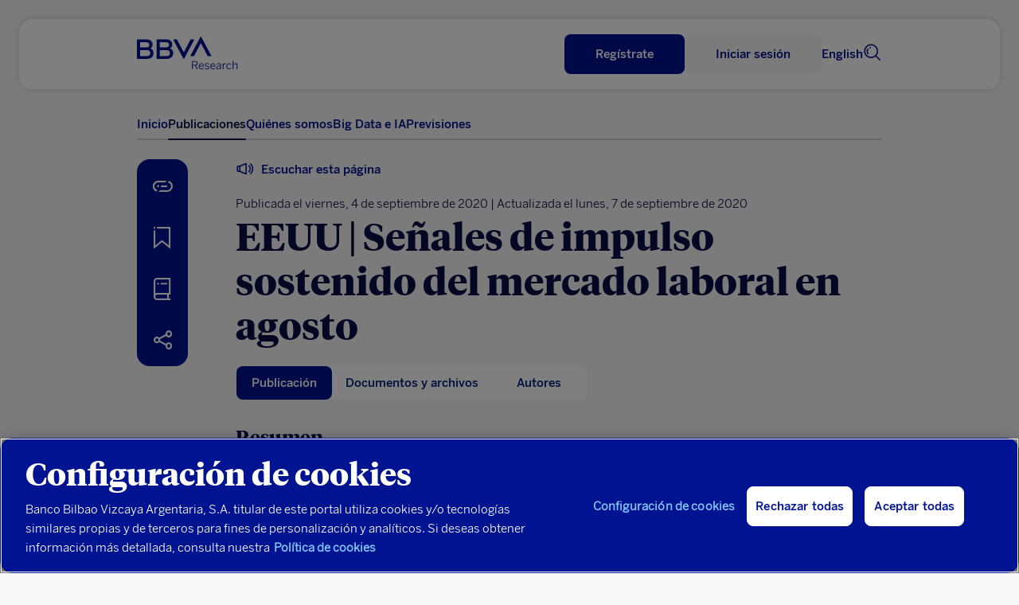

--- FILE ---
content_type: text/html
request_url: https://www.bbvaresearch.com/publicaciones/eeuu-senales-de-impulso-sostenido-del-mercado-laboral-en-agosto/
body_size: 17131
content:
<!DOCTYPE html>
<html lang="es">
   <head>
      <title>EEUU | Señales de impulso sostenido del mercado laboral en agosto | BBVA Research</title>
      <meta http-equiv="Content-Type" content="text/html; charset=utf-8">
      <meta content="width=device-width,initial-scale=1" name="viewport">
      <link rel="icon" href="https://www.bbvaresearch.com/wp-content/themes/bbvaresearch/images/favicon_32px.png" sizes="32x32" type="image/png" />
            <meta name="description" content="El mercado laboral siguió mejorando en agosto: las nóminas no agrícolas sumaron 1,4 millones de empleos y la tasa de desempleo cayó hasta el 8,4%. El número de personas en situación de desempleo temporal se redujo en 3,1 millones, mientras que la tasa de participación de los trabajadores aumentó hasta el 61,7%." /> 
	  
	  <meta property="og:description" content="El mercado laboral siguió mejorando en agosto: las nóminas no agrícolas sumaron 1,4 millones de empleos y la tasa de desempleo cayó hasta el 8,4%. El número de personas en situación de desempleo temporal se redujo en 3,1 millones, mientras que la tasa de participación de los trabajadores aumentó hasta el 61,7%." />
	<meta name="twitter:card" content="summary_large_image">
	<meta name="twitter:site" content="@BBVAResearch">
	<meta name="twitter:title" content="EEUU | Señales de impulso sostenido del mercado laboral en agosto | ">
	<meta name="twitter:description" content="El mercado laboral siguió mejorando en agosto: las nóminas no agrícolas sumaron 1,4 millones de empleos y la tasa de desempleo cayó hasta el 8,4%. El número de personas en situación de desempleo temporal se redujo en 3,1 millones, mientras que la tasa de participación de los trabajadores aumentó hasta el 61,7%.">
	
		
	  	  <meta name="image" property="og:image" content="https://www.bbvaresearch.com/wp-content/uploads/image-gallery/RECORTE_Mesa-de-trabajo-1-copia-8.jpg">
	  <meta name="twitter:image" content="https://www.bbvaresearch.com/wp-content/uploads/image-gallery/RECORTE_Mesa-de-trabajo-1-copia-8.jpg">
	  
	          <script type="text/javascript">
                        var disable_datepicker_autofill = false;
        </script>
      <meta name='robots' content='max-image-preview:large' />
	<style>img:is([sizes="auto" i], [sizes^="auto," i]) { contain-intrinsic-size: 3000px 1500px }</style>
	<script type="application/ld+json">{
    "@context": "http://schema.org",
    "@type": "Article",
    "name": "EEUU | Señales de impulso sostenido del mercado laboral en agosto",
    "url": "https://www.bbvaresearch.com/publicaciones/eeuu-senales-de-impulso-sostenido-del-mercado-laboral-en-agosto/",
    "author": [
        {
            "@type": "Person",
            "name": "Nathaniel Karp"
        },
        {
            "@type": "Person",
            "name": "Boyd Nash-Stacey"
        }
    ],
    "datePublished": "2020-09-04",
    "headline": "El mercado laboral siguió mejorando en agosto: las nóminas no agrícolas sumaron 1,4 millones de empleos y …",
    "image": "https://www.bbvaresearch.com/wp-content/uploads/image-gallery/RECORTE_Mesa-de-trabajo-1-copia-8.jpg",
    "publisher": [
        {
            "@type": "Organization",
            "name": "BBVA Research",
            "url": "https://www.bbvaresearch.com/",
            "logo": {
                "@type": "ImageObject",
                "name": "BBVA Research logo",
                "url": "https://www.bbvaresearch.com/wp-content/themes/bbvaresearch/images/BBVA_Research_Logo.jpg"
            },
            "sameAs": [
                "https://twitter.com/BBVAResearch/",
                "https://www.linkedin.com/company/bbva-research/",
                "https://www.youtube.com/BBVAResearch/"
            ]
        }
    ],
    "mainEntityOfPage": "https://www.bbvaresearch.com/"
}</script><link rel='dns-prefetch' href='//www.bbvaresearch.com' />
<link rel='stylesheet' id='bbva-research-coronita-css-css' href='https://www.bbvaresearch.com/wp-content/themes/bbvaresearch/styles/bbva_research_coronita.css?ver=20251122163653' type='text/css' media='all' />
<style id='co-authors-plus-coauthors-style-inline-css' type='text/css'>
.wp-block-co-authors-plus-coauthors.is-layout-flow [class*=wp-block-co-authors-plus]{display:inline}

</style>
<style id='co-authors-plus-avatar-style-inline-css' type='text/css'>
.wp-block-co-authors-plus-avatar :where(img){height:auto;max-width:100%;vertical-align:bottom}.wp-block-co-authors-plus-coauthors.is-layout-flow .wp-block-co-authors-plus-avatar :where(img){vertical-align:middle}.wp-block-co-authors-plus-avatar:is(.alignleft,.alignright){display:table}.wp-block-co-authors-plus-avatar.aligncenter{display:table;margin-inline:auto}

</style>
<style id='co-authors-plus-image-style-inline-css' type='text/css'>
.wp-block-co-authors-plus-image{margin-bottom:0}.wp-block-co-authors-plus-image :where(img){height:auto;max-width:100%;vertical-align:bottom}.wp-block-co-authors-plus-coauthors.is-layout-flow .wp-block-co-authors-plus-image :where(img){vertical-align:middle}.wp-block-co-authors-plus-image:is(.alignfull,.alignwide) :where(img){width:100%}.wp-block-co-authors-plus-image:is(.alignleft,.alignright){display:table}.wp-block-co-authors-plus-image.aligncenter{display:table;margin-inline:auto}

</style>
<link rel='stylesheet' id='docreader-styles-front-css' href='https://www.bbvaresearch.com/wp-content/plugins/docreader/styles/css/docreader.css' type='text/css' media='all' />
<link rel='stylesheet' id='modal-player-styles-css' href='https://www.bbvaresearch.com/wp-content/plugins/modal-player/assets/css/modal-player.css' type='text/css' media='all' />
<link rel='stylesheet' id='mltlngg_stylesheet-css' href='https://www.bbvaresearch.com/wp-content/plugins/multilanguage-pro/css/style.css' type='text/css' media='all' />
<link rel='stylesheet' id='webreader-styles-front-css' href='https://www.bbvaresearch.com/wp-content/plugins/webreader/styles/css/webreader.css' type='text/css' media='all' />
<link rel='stylesheet' id='os_podcast-css' href='https://www.bbvaresearch.com/wp-content/plugins/os-podcast/assets/css/theme/os-podcast.css' type='text/css' media='all' />
<script>const entorno = "Pro";const dominioProConst = "https://www.bbvaresearch.com";const dominioActualConst = "www.bbvaresearch.com";const projectIdConst = "jjdx6yeh";</script><script type="text/javascript" src="https://www.bbvaresearch.com/wp-content/themes/bbvaresearch/js/os-nav-cookie.js" id="os-nav-cookie-js"></script>
<script type="text/javascript" src="https://www.bbvaresearch.com/wp-includes/js/jquery/jquery.min.js" id="jquery-core-js"></script>
<script type="text/javascript" src="https://www.bbvaresearch.com/wp-includes/js/jquery/jquery-migrate.min.js" id="jquery-migrate-js"></script>
<script type="text/javascript" src="https://www.bbvaresearch.com/wp-content/plugins/docreader/scripts/js/docreader.js" id="docreader-scripts-front-js"></script>
<script type="text/javascript" src="https://www.bbvaresearch.com/wp-content/plugins/modal-player/assets/js/modal-player.js" id="modal-player-scripts-js"></script>
<script type="text/javascript" src="https://www.bbvaresearch.com/wp-content/plugins/webreader/scripts/js/webreader.js" id="webreader-scripts-front-js"></script>
<script type="text/javascript" src="https://www.bbvaresearch.com/wp-content/plugins/os-adobe-datalayer/js/dataLayer.js?ver=20190508" id="adobe-datalayer-js"></script>
<script type="text/javascript" id="adobe-funciones-datalayer-js-extra">
/* <![CDATA[ */
var researchLayerData = {"pageIntent":"noticia","language":"ES","levels":"[\"es\",\"publicacion\",\"46751\",\"eeuu senales de impulso sostenido del mercado laboral en agosto\"]","area":"publica","errorPage":"","news":{"id":"46751","originalTitle":"46751:eeuu senales de impulso sostenido del mercado laboral en agosto","title":"eeuu senales de impulso sostenido del mercado laboral en agosto","type":"informe","originalPublishDate":"2020-09-04","modifiedDate":"2020-09-07","country":"14","category":"31,469","signature":"","author":"nathaniel karp,boyd nash stacey","countryAuthor":"","relatedId":"","relatedOriginalTitle":"","relatedPosition":"","profile":{"lifeCycle":"","value":"","behaviour":""},"product":"","channel":""},"search":"","actualTemplate":"page.php"};
/* ]]> */
</script>
<script type="text/javascript" src="https://www.bbvaresearch.com/wp-content/plugins/os-adobe-datalayer/js/funciones_dataLayer.js?ver=202511223653" id="adobe-funciones-datalayer-js"></script>
<link rel="https://api.w.org/" href="https://www.bbvaresearch.com/wp-json/" /><link rel="EditURI" type="application/rsd+xml" title="RSD" href="https://www.bbvaresearch.com/xmlrpc.php?rsd" />

<link rel="canonical" href="https://www.bbvaresearch.com/publicaciones/eeuu-senales-de-impulso-sostenido-del-mercado-laboral-en-agosto/" />
<link rel='shortlink' href='https://www.bbvaresearch.com/?p=46751' />
<link rel="alternate" title="oEmbed (JSON)" type="application/json+oembed" href="https://www.bbvaresearch.com/wp-json/oembed/1.0/embed?url=https%3A%2F%2Fwww.bbvaresearch.com%2Fpublicaciones%2Feeuu-senales-de-impulso-sostenido-del-mercado-laboral-en-agosto%2F" />
<link rel="alternate" title="oEmbed (XML)" type="text/xml+oembed" href="https://www.bbvaresearch.com/wp-json/oembed/1.0/embed?url=https%3A%2F%2Fwww.bbvaresearch.com%2Fpublicaciones%2Feeuu-senales-de-impulso-sostenido-del-mercado-laboral-en-agosto%2F&#038;format=xml" />
<link rel="alternate" type="application/rdf+xml" href="https://www.bbvaresearch.com/wp-content/uploads/RDF/46751es.xml" title="StructuredDescriptor Document (RDF/XML format)" />                <script>
                    var youtube_origin_url = 'https://www.bbvaresearch.com/';
                    var podcast_assets_url = 'https://www.bbvaresearch.com/wp-content/plugins/os-podcast/assets';
                    var player_modals = [];
                    var currentYoutubeVideoId = null;
                    var youtubePlayers = {};
                </script>
                <script>var os_provider_select = "GNOSS";</script><script>window.rsConf = { general: { usePost: true } };</script><script src='https://www.bbvaresearch.com/wp-content/plugins/webreader/scripts/js/webReader_13839_onpremise/webReader.js?pids=wr&notools=1' type='text/javascript' id='rs_req_Init'></script><script>ReadSpeaker.q(() => {ReadSpeaker.st.set('openmobile','0')})</script><meta name="robots" content="index,follow" /><link rel="alternate" hreflang="es" href="https://www.bbvaresearch.com/publicaciones/eeuu-senales-de-impulso-sostenido-del-mercado-laboral-en-agosto/" /><link rel="alternate" hreflang="en" href="https://www.bbvaresearch.com/en/publicaciones/u-s-signs-of-sustained-labor-market-momentum-in-august/" /><link rel="alternate" hreflang="x-default" href="https://www.bbvaresearch.com/en/publicaciones/u-s-signs-of-sustained-labor-market-momentum-in-august/" />   
         <script type="text/javascript">
      window.onload = insertarScriptOneTrust();
      function insertarScriptOneTrust() {
         var url_pro = "www.bbvaresearch.com";
         var url = window.location.href;
         if (url.includes(url_pro)   ) {
               var script = document.createElement('script');
               script.setAttribute('src', 'https:\/\/cdn.cookielaw.org\/scripttemplates\/otSDKStub.js');
               script.setAttribute('data-document-language','true');
               script.setAttribute('type', 'text/javascript');
               script.setAttribute('charset', 'UTF-8');
               script.setAttribute('data-domain-script', 'dd0ac0e8-b858-425a-be0d-48dc428a2014');
               document.head.appendChild(script);
         } else {
               var script = document.createElement('script');
               script.setAttribute('src', 'https:\/\/cdn.cookielaw.org\/scripttemplates\/otSDKStub.js');
               script.setAttribute('data-document-language','true');
               script.setAttribute('type', 'text/javascript');
               script.setAttribute('charset', 'UTF-8');
               script.setAttribute('data-domain-script', 'dd0ac0e8-b858-425a-be0d-48dc428a2014-test');
               document.head.appendChild(script);
         }
      }
      </script>
      
   <script type="text/plain" class="optanon-category-C0002-C0003"> var script = document.createElement('script'); script.setAttribute('src','//assets.adobedtm.com/95c3e405673d/ca40f0bc3dea/launch-7ef163183584.min.js'); document.head.appendChild(script); </script>   </head>
   <body>
      <noscript>
         <style type="text/css">
            body {overflow: hidden;}
            .js-needed-message {position: fixed; z-index: 999; width: 100%; height: 100%; background-color: rgba(0, 0, 0, 0.5); }
            .js-needed-message p {color: #444; width: 50%; padding: 30px; position: relative; top: 40%; left: 25%; pointer-events: auto; background-color: #fff; background-clip: padding-box; border: 1px solid rgba(0, 0, 0, 0.2); border-radius: 0.3rem; outline: 0; }
         </style>
         <div class="js-needed-message">
         <p>Habilita JavaScript en tu navegador para poder visualizar esta web correctamente.</p>  
         </div>
      </noscript>
      <div id="webpage">
      
      <script type="text/javascript">
   var terms_names = {"6":"Audio","7":"Datos","8":"Infograf\u00eda","9":"Informe","10":"Presentaci\u00f3n","11":"V\u00eddeo","12":"Art\u00edculo de Prensa","13":"Documento de Trabajo","21":"Libro","22":"Informe","92":"Metodolog\u00eda","93":"Nota","94":"Glosario","95":"Otros","96":"Abstract","2532":"Libro","3011":"Art\u00edculo de prensa","14":"Global","16":"Espa\u00f1a","18":"Con t\u00e9cnicas Big Data ","55":"Galicia","63":"Argentina","74":"Turqu\u00eda","15":"Europa","31":"An\u00e1lisis Macroecon\u00f3mico","44":"Andaluc\u00eda","61":"Portugal","64":"Brasil","75":"China","25":"An\u00e1lisis Regional China","45":"Arag\u00f3n","62":"Latam","65":"Colombia","24":"An\u00e1lisis Regional Espa\u00f1a","46":"Asturias","66":"M\u00e9xico","3260":"EEUU","26":"An\u00e1lisis Regional M\u00e9xico","47":"Cantabria","69":"Per\u00fa","73":"Asia","37":"Automotriz","48":"Baleares","70":"Uruguay","17":"Banca","49":"Canarias","71":"Venezuela","19":"Bancos Centrales","50":"Castilla La Mancha","32":"Consumo","51":"Castilla y Le\u00f3n","33":"Econom\u00eda Digital","52":"Catalu\u00f1a","30":"Energ\u00eda y Materias Primas","53":"Comunidad Valenciana","54":"Extremadura","469":"Empleo","56":"La Rioja","1094":"Finanzas P\u00fablicas","35":"Geoestrategia","57":"Madrid","36":"Inclusi\u00f3n Financiera","58":"Murcia","38":"Inmobiliario","59":"Navarra","60":"Pa\u00eds Vasco","630":"Inteligencia Artificial","34":"Mercados Financieros","39":"Migraci\u00f3n","40":"Pensiones","28":"Regulaci\u00f3n Digital","41":"Regulaci\u00f3n Financiera","42":"Riesgo Pa\u00eds","43":"Seguros","2675":"Sostenibilidad Clim\u00e1tica","3226":"Sostenibilidad Social","29":"Tendencias Digitales","1750":"Turismo"};var terms_slugs = {"6":"https:\/\/www.bbvaresearch.com\/content-type\/audio\/","7":"https:\/\/www.bbvaresearch.com\/content-type\/datos\/","8":"https:\/\/www.bbvaresearch.com\/content-type\/infografia\/","9":"https:\/\/www.bbvaresearch.com\/content-type\/informe\/","10":"https:\/\/www.bbvaresearch.com\/content-type\/presentacion\/","11":"https:\/\/www.bbvaresearch.com\/content-type\/video\/","12":"https:\/\/www.bbvaresearch.com\/document-type\/articulo-de-prensa\/","13":"https:\/\/www.bbvaresearch.com\/document-type\/documento-de-trabajo\/","21":"https:\/\/www.bbvaresearch.com\/document-type\/libro\/","22":"https:\/\/www.bbvaresearch.com\/document-type\/informe-1\/","92":"https:\/\/www.bbvaresearch.com\/content-type\/metodologia\/","93":"https:\/\/www.bbvaresearch.com\/content-type\/nota\/","94":"https:\/\/www.bbvaresearch.com\/content-type\/glosario\/","95":"https:\/\/www.bbvaresearch.com\/content-type\/otros\/","96":"https:\/\/www.bbvaresearch.com\/content-type\/abstract\/","2532":"https:\/\/www.bbvaresearch.com\/content-type\/libro-2\/","3011":"https:\/\/www.bbvaresearch.com\/content-type\/articulo-de-prensa-2\/","14":"https:\/\/www.bbvaresearch.com\/geography\/global\/","16":"https:\/\/www.bbvaresearch.com\/geography\/espana\/","18":"https:\/\/www.bbvaresearch.com\/topic\/analisis-con-big-data\/","55":"https:\/\/www.bbvaresearch.com\/geography\/galicia\/","63":"https:\/\/www.bbvaresearch.com\/geography\/argentina\/","74":"https:\/\/www.bbvaresearch.com\/geography\/turquia\/","15":"https:\/\/www.bbvaresearch.com\/geography\/europa\/","31":"https:\/\/www.bbvaresearch.com\/topic\/analisis-macroeconomico\/","44":"https:\/\/www.bbvaresearch.com\/geography\/andalucia\/","61":"https:\/\/www.bbvaresearch.com\/geography\/portugal\/","64":"https:\/\/www.bbvaresearch.com\/geography\/brasil\/","75":"https:\/\/www.bbvaresearch.com\/geography\/china\/","25":"https:\/\/www.bbvaresearch.com\/topic\/analisis-regional-china\/","45":"https:\/\/www.bbvaresearch.com\/geography\/aragon\/","62":"https:\/\/www.bbvaresearch.com\/geography\/latam\/","65":"https:\/\/www.bbvaresearch.com\/geography\/colombia\/","24":"https:\/\/www.bbvaresearch.com\/topic\/analisis-regional-espana\/","46":"https:\/\/www.bbvaresearch.com\/geography\/asturias\/","66":"https:\/\/www.bbvaresearch.com\/geography\/mexico\/","3260":"https:\/\/www.bbvaresearch.com\/geography\/eeuu\/","26":"https:\/\/www.bbvaresearch.com\/topic\/analisis-regional-mexico\/","47":"https:\/\/www.bbvaresearch.com\/geography\/cantabria\/","69":"https:\/\/www.bbvaresearch.com\/geography\/peru\/","73":"https:\/\/www.bbvaresearch.com\/geography\/asia\/","37":"https:\/\/www.bbvaresearch.com\/topic\/automotriz\/","48":"https:\/\/www.bbvaresearch.com\/geography\/baleares\/","70":"https:\/\/www.bbvaresearch.com\/geography\/uruguay\/","17":"https:\/\/www.bbvaresearch.com\/topic\/banca\/","49":"https:\/\/www.bbvaresearch.com\/geography\/canarias\/","71":"https:\/\/www.bbvaresearch.com\/geography\/venezuela\/","19":"https:\/\/www.bbvaresearch.com\/topic\/bancos-centrales\/","50":"https:\/\/www.bbvaresearch.com\/geography\/castilla-la-mancha\/","32":"https:\/\/www.bbvaresearch.com\/topic\/consumo\/","51":"https:\/\/www.bbvaresearch.com\/geography\/castilla-y-leon\/","33":"https:\/\/www.bbvaresearch.com\/topic\/economia-digital\/","52":"https:\/\/www.bbvaresearch.com\/geography\/cataluna\/","30":"https:\/\/www.bbvaresearch.com\/topic\/energia-materias-primas\/","53":"https:\/\/www.bbvaresearch.com\/geography\/comunidad-valenciana\/","54":"https:\/\/www.bbvaresearch.com\/geography\/extremadura\/","469":"https:\/\/www.bbvaresearch.com\/topic\/empleo\/","56":"https:\/\/www.bbvaresearch.com\/geography\/la-rioja\/","1094":"https:\/\/www.bbvaresearch.com\/topic\/finanzas-publicas\/","35":"https:\/\/www.bbvaresearch.com\/topic\/geoestrategia\/","57":"https:\/\/www.bbvaresearch.com\/geography\/madrid\/","36":"https:\/\/www.bbvaresearch.com\/topic\/inclusion-financiera\/","58":"https:\/\/www.bbvaresearch.com\/geography\/murcia\/","38":"https:\/\/www.bbvaresearch.com\/topic\/inmobiliaria\/","59":"https:\/\/www.bbvaresearch.com\/geography\/navarra\/","60":"https:\/\/www.bbvaresearch.com\/geography\/pais-vasco\/","630":"https:\/\/www.bbvaresearch.com\/topic\/inteligencia-artificial\/","34":"https:\/\/www.bbvaresearch.com\/topic\/mercados-financieros\/","39":"https:\/\/www.bbvaresearch.com\/topic\/migracion\/","40":"https:\/\/www.bbvaresearch.com\/topic\/pensiones\/","28":"https:\/\/www.bbvaresearch.com\/topic\/regulacion-digital\/","41":"https:\/\/www.bbvaresearch.com\/topic\/regulacion-financiera\/","42":"https:\/\/www.bbvaresearch.com\/topic\/riesgo-pais\/","43":"https:\/\/www.bbvaresearch.com\/topic\/seguros\/","2675":"https:\/\/www.bbvaresearch.com\/topic\/sostenibilidad-climatica\/","3226":"https:\/\/www.bbvaresearch.com\/topic\/sostenibilidad-social\/","29":"https:\/\/www.bbvaresearch.com\/topic\/tendencias-digitales\/","1750":"https:\/\/www.bbvaresearch.com\/topic\/turismo\/"};var formats = {"57239":{"url":false,"title":"M4A"},"105":{"url":"https:\/\/www.bbvaresearch.com\/wp-content\/uploads\/2018\/09\/PPT.svg","title":"PPT"},"104":{"url":false,"title":"Imagen"},"39":{"url":"https:\/\/www.bbvaresearch.com\/wp-content\/uploads\/2018\/07\/MP4.svg","title":"MP4"},"38":{"url":"https:\/\/www.bbvaresearch.com\/wp-content\/uploads\/2018\/07\/MP3.svg","title":"MP3"},"37":{"url":"https:\/\/www.bbvaresearch.com\/wp-content\/uploads\/2018\/07\/DOC.svg","title":"DOC"},"36":{"url":"https:\/\/www.bbvaresearch.com\/wp-content\/uploads\/2018\/07\/EPUB.svg","title":"EPUB"},"35":{"url":"https:\/\/www.bbvaresearch.com\/wp-content\/uploads\/2018\/07\/EXCEL.svg","title":"Excel"},"15":{"url":"https:\/\/www.bbvaresearch.com\/wp-content\/uploads\/2018\/07\/PDF.svg","title":"PDF"}};var content_type_translations = {"Audio":"Audio","Datos":"Datos","Infograf\u00eda":"Infograf\u00eda","Informe":"Informe","Presentaci\u00f3n":"Presentaci\u00f3n","V\u00eddeo":"V\u00eddeo","Metodolog\u00eda":"Metodolog\u00eda","Nota":"Nota","Glosario":"Glosario","Otros":"Otros","Abstract":"Abstract","Libro":"Libro","Art\u00edculo de prensa":"Art\u00edculo de prensa"};var document_type_translations = {"Art\u00edculo de Prensa":"Art\u00edculo de Prensa","Documento de Trabajo":"Documento de Trabajo","Libro":"Libro","Informe":"Informe"};var languages_iso = {"Espa\u00f1ol":"ES","Ingl\u00e9s":"EN","Catal\u00e1n":"CA","Euskera":"EU","Portugu\u00e9s":"PT","Chino":"ZH","Japon\u00e9s":"JA","Turco":"TR"};</script>
<div id="panelNavegacionContent" class="panelNavegacion" data-version="20251122105028">
   <div class="container">
      <div class="row fullwidth">
         <div class="panelNavMenu col-12">
            <ul class="lista_menuNavPpal">
                                                                                 <li>
                     <a href="https://www.bbvaresearch.com/" class=" ">Inicio  </a>
                                                            </li>
                                                   <li>
                     <a href="https://www.bbvaresearch.com/publicaciones/" class="menu-btn-publicaciones ">Publicaciones  </a>
                                                            </li>
                                                   <li>
                     <a href="https://www.bbvaresearch.com/quienes-somos/" class="menu-quienes-somos menu-dropdown ">Quiénes somos <i class='icon-spherica_Unfold'></i> </a>
                                                                  <div class="headerNav_submenu headerNav_submenuQuienesSomos">
                           <div class="submenu_content"><p class="submenuTitulo no-click quienes_somos_link__"><a href="/quienes-somos/?tab=conocenos">Conócenos</a></p></div><div class="submenu_content"><p class="submenuTitulo no-click quienes_somos_link__"><a href="/quienes-somos/?tab=equipo">Equipo</a></p></div><div class="submenu_content"><p class="submenuTitulo no-click quienes_somos_link__"><a href="/quienes-somos/?tab=qto">Qué ofrecemos</a></p></div>                        </div>
                                       </li>
                                                   <li>
                     <a href="https://bigdata.bbvaresearch.com/" class="menu-bd menu-dropdown ">Big Data e IA  </a>
                                             <div class="headerNav_submenu headerNav_submenuBD active">
                              <div class="submenu_content">
                                    <p class="submenuTitulo altaFrecuencia">
                                       <a href="">Alta frecuencia</a>
                                       <i class="icon-spherica_Unfold"></i>
                                    </p>
                                    <ul class="mobileSubmenu altaFrecuenciaSubmenu">
                                       <li class="high-frequency_link__glb"><a href="https://bigdata.bbvaresearch.com/es/alta-frecuencia/global/">Global</a></li><li class="high-frequency_link__esp"><a href="https://bigdata.bbvaresearch.com/es/alta-frecuencia/espana/">España</a></li><li class="high-frequency_link__mex"><a href="https://bigdata.bbvaresearch.com/es/alta-frecuencia/mexico/">México</a></li><li class="high-frequency_link__tur"><a href="https://bigdata.bbvaresearch.com/es/alta-frecuencia/turquia/">Turquía</a></li><li class="high-frequency_link__col"><a href="https://bigdata.bbvaresearch.com/es/alta-frecuencia/colombia/">Colombia</a></li><li class="high-frequency_link__arg"><a href="https://bigdata.bbvaresearch.com/es/alta-frecuencia/argentina/">Argentina</a></li><li class="high-frequency_link__per"><a href="https://bigdata.bbvaresearch.com/es/alta-frecuencia/peru/">Perú</a></li>                                    </ul>
                              </div>
                              <div class="submenu_content">
                                    <p class="submenuTitulo altaGranularidad">
                                       <a href="">Alta granularidad</a>
                                       <i class="icon-spherica_Unfold"></i>
                                    </p>
                                    <ul class="mobileSubmenu altaGranularidadSubmenu">
                                       <li class="high-granularity_link__glb"><a href="https://bigdata.bbvaresearch.com/es/alta-granularidad/global/">Global</a></li><li class="high-granularity_link__esp"><a href="https://bigdata.bbvaresearch.com/es/alta-granularidad/espana/">España</a></li><li class="high-granularity_link__mex"><a href="https://bigdata.bbvaresearch.com/es/alta-granularidad/mexico/">México</a></li><li class="high-granularity_link__tur"><a href="https://bigdata.bbvaresearch.com/es/alta-granularidad/turquia/">Turquía</a></li><li class="high-granularity_link__col"><a href="https://bigdata.bbvaresearch.com/es/alta-granularidad/colombia/">Colombia</a></li><li class="high-granularity_link__arg"><a href="https://bigdata.bbvaresearch.com/es/alta-granularidad/argentina/">Argentina</a></li><li class="high-granularity_link__per"><a href="https://bigdata.bbvaresearch.com/es/alta-granularidad/peru/">Perú</a></li>                                    </ul>
                              </div>
                              <div class="submenu_content">
                                    <p class="submenuTitulo geopolitica">
                                       <a href="">Geopolítica</a>
                                       <i class="icon-spherica_Unfold"></i>
                                    </p>
                                    <ul class="mobileSubmenu geopoliticaSubmenu">
                                       <li class="geopolitics_link__geopolitics-economics"><a href="https://bigdata.bbvaresearch.com/es/geopolitica/geopolitica-economia/">Geopolítica & economía</a></li><li class="geopolitics_link__global-issues"><a href="https://bigdata.bbvaresearch.com/es/geopolitica/temas-globales/">Temas globales</a></li>                                    </ul>
                              </div>
                              <div class="submenu_content">
                                    <p class="submenuTitulo no-click"><a id="submenu-publicaciones" href="https://www.bbvaresearch.com/big-data/publicaciones/">Publicaciones</a></p>
                              </div>
                        </div>
                                                            </li>
                                                   <li>
                     <a href="https://www.bbvaresearch.com/previsiones/" class=" ">Previsiones  </a>
                                                            </li>
                                             <li class="headerToolsLang">
                                       <a title="Leer en inglés" href="https://www.bbvaresearch.com/en/publicaciones/u-s-signs-of-sustained-labor-market-momentum-in-august/" id="idiomaHeader_en">English</a>
                                 </li>
            </ul>
            <!-- Switch logged var to show the different options -->
            <ul class="mobilenav-tools"></ul>
         </div>
      </div>
   </div>
</div>
<header class="header-main  header_noReg" data-version="20251122105028">
   <div class="header-container-top">
      <div class="container">
         <div class="row fullwidth">
            <div class="headerSearch mobile col-xs-2">
               <a title="Buscar"><i class="icon-spherica_Search" aria-hidden="true"></i></a><span class="textoIconoOcultar">Buscador</span>
            </div>
                        <div class="headerLogo col-2">
               <p class="headerLogo_titulo"><a title="Página de inicio" href="https://www.bbvaresearch.com/"><img alt="BBVA" class="logo_BBVA_new" src="https://www.bbvaresearch.com/wp-content/themes/bbvaresearch/images/bbvaresearch-nueva-imagen-azul.svg"><span class="textoIconoOcultar">BBVA Research</span></a></p>
            </div>
                        <div class="headerTools col-10">
               <div class="row">
                  <div class="headerTools_user"></div>
                  
                  <div class="headerToolsLang">
                                             <a title="Leer en inglés" href="https://www.bbvaresearch.com/en/publicaciones/u-s-signs-of-sustained-labor-market-momentum-in-august/" id="idiomaHeader_en">English</a>
                                       </div>
                  <div class="headerSearch col-xs-2">
                     <a title="Buscar"><i class="icon-spherica_Search" aria-hidden="true"></i></a><span class="textoIconoOcultar">Buscador</span>
                  </div>
               </div>
            </div>
            
            <div class="headerNav_menuLateral">
               <i id="mostrarPanelNavegacion" class="icon-spherica_menu" ></i><span class="textoIconoOcultar">Ver menu principal</span>
            </div>

            <div class="panelNavCerrar" style="display: none;">
               <i id="ocultarPanelNavegacionPpal" class="icon-nav_close"></i><span class="textoIconoOcultar"></span>
            </div>
            <div class="searchContent">
               <div class="container content_buscador">
                  <div class="row align-items-center">
                     <div class="col-md-12 formSearch">
                        <form class="formGroup_text">
                           <input id="buscador-cabecera" name="" class="formText searchForm" type="text" placeholder="Escribe algo...">
                           
                           <div class="close_search">
                              <i class="icon-nav_close"></i>
                           </div>
                        </form>
                     </div>
                  </div>
               </div>
            </div>
         </div>
      </div>
   </div>
      <div class="header-container-nav">
      <div class="container">
         <div class="row fullwidth">
            <nav class="headerNav col-xs-2 col-sm-12">
               <div class="headerNav_menuPrincipal">
                  <ul class="lista_menuPrincipal">
                                                                                                                                                                        <li class=" "><a href="https://www.bbvaresearch.com/" class="">Inicio</a></li>
                                                               <li class="menu-btn-publicaciones "><a href="https://www.bbvaresearch.com/publicaciones/" class="">Publicaciones</a></li>
                                                               <li class="menu-quienes-somos menu-dropdown "><a href="https://www.bbvaresearch.com/quienes-somos/" class="">Quiénes somos</a></li>
                                                               <li class="menu-bd menu-dropdown "><a href="https://bigdata.bbvaresearch.com/" class="">Big Data e IA</a></li>
                                                               <li class=" "><a href="https://www.bbvaresearch.com/previsiones/" class="">Previsiones</a></li>
                                                            </ul>
               </div>
            </nav>
         </div>
      </div>
   </div>
   <div class="subheader-container-nav">
      <div class="container">
         <div class="row fullwidth">
            <div class="headerNav_submenu headerNav_submenuBD">
                  <div class="submenu_content">
                        <p class="submenuTitulo"><a href="https://bigdata.bbvaresearch.com/es/alta-frecuencia/">Alta frecuencia</a></p>
                        <ul class="altaFrecuenciaSubmenu">
                        <li class="high-frequency_link__glb"><a href="https://bigdata.bbvaresearch.com/es/alta-frecuencia/global/">Global</a></li><li class="high-frequency_link__esp"><a href="https://bigdata.bbvaresearch.com/es/alta-frecuencia/espana/">España</a></li><li class="high-frequency_link__mex"><a href="https://bigdata.bbvaresearch.com/es/alta-frecuencia/mexico/">México</a></li><li class="high-frequency_link__tur"><a href="https://bigdata.bbvaresearch.com/es/alta-frecuencia/turquia/">Turquía</a></li><li class="high-frequency_link__col"><a href="https://bigdata.bbvaresearch.com/es/alta-frecuencia/colombia/">Colombia</a></li><li class="high-frequency_link__arg"><a href="https://bigdata.bbvaresearch.com/es/alta-frecuencia/argentina/">Argentina</a></li><li class="high-frequency_link__per"><a href="https://bigdata.bbvaresearch.com/es/alta-frecuencia/peru/">Perú</a></li>                        </ul>
                  </div>
                  <div class="submenu_content">
                        <p class="submenuTitulo"><a href="https://bigdata.bbvaresearch.com/es/alta-granularidad/">Alta granularidad</a></p>
                        <ul class="altaGranularidadSubmenu">
                        <li class="high-granularity_link__glb"><a href="https://bigdata.bbvaresearch.com/es/alta-granularidad/global/">Global</a></li><li class="high-granularity_link__esp"><a href="https://bigdata.bbvaresearch.com/es/alta-granularidad/espana/">España</a></li><li class="high-granularity_link__mex"><a href="https://bigdata.bbvaresearch.com/es/alta-granularidad/mexico/">México</a></li><li class="high-granularity_link__tur"><a href="https://bigdata.bbvaresearch.com/es/alta-granularidad/turquia/">Turquía</a></li><li class="high-granularity_link__col"><a href="https://bigdata.bbvaresearch.com/es/alta-granularidad/colombia/">Colombia</a></li><li class="high-granularity_link__arg"><a href="https://bigdata.bbvaresearch.com/es/alta-granularidad/argentina/">Argentina</a></li><li class="high-granularity_link__per"><a href="https://bigdata.bbvaresearch.com/es/alta-granularidad/peru/">Perú</a></li>                        </ul>
                  </div>
                  <div class="submenu_content">
                        <p class="submenuTitulo"><a href="https://bigdata.bbvaresearch.com/es/geopolitica/">Geopolítica</a></p>
                        <ul class="geopoliticaSubmenu">
                        <li class="geopolitics_link__geopolitics-economics"><a href="https://bigdata.bbvaresearch.com/es/geopolitica/geopolitica-economia/">Geopolítica & economía</a></li><li class="geopolitics_link__global-issues"><a href="https://bigdata.bbvaresearch.com/es/geopolitica/temas-globales/">Temas globales</a></li>                        </ul>
                  </div>
                  <div class="submenu_content">
                     <p class="submenuTitulo no-click"><a id="submenu-publicaciones" href="https://www.bbvaresearch.com/big-data/publicaciones/">Publicaciones</a></p>
                  </div>
            </div>
            <div class="headerNav_submenu headerNav_submenuQuienesSomos">
               
               <div class="submenu_content"><p class="submenuTitulo no-click quienes_somos_link__"><a href="/quienes-somos/?tab=conocenos">Conócenos</a></p></div><div class="submenu_content"><p class="submenuTitulo no-click quienes_somos_link__"><a href="/quienes-somos/?tab=equipo">Equipo</a></p></div><div class="submenu_content"><p class="submenuTitulo no-click quienes_somos_link__"><a href="/quienes-somos/?tab=qto">Qué ofrecemos</a></p></div>            </div>
         </div>
      </div>
   </div>
   </header>
<main id="detalle_publicacion" data-thread-es="/publicaciones/eeuu-senales-de-impulso-sostenido-del-mercado-laboral-en-agosto/" data-id="46751" data-fecha="2020-09-04">
    <section id="section_infoCompartir">
    <div class="component_infoCompartir">
        <div class="container">
          <div class="infoCompartir_container">
            <div class="infoCompartir_toolsOtros">
              <ul class="lista_compartirTools">
                <li id="lista_item_copyEnlace" class="mostrar-tooltip-bbva" data-tooltip="tooltip_copiarEnlace">
                    <a aria-label="Copiar enlace" href="javascript:void(0)" class="copy-to-clipboard" data-url="https://www.bbvaresearch.com/publicaciones/eeuu-senales-de-impulso-sostenido-del-mercado-laboral-en-agosto/">
                        <i class="icon-spherica_Link"></i>
                        <span class="iconTexto">Copiar enlace</span>
                    </a>
                    <div id="tooltip_copiarEnlace" class="tooltip_info tooltip_info--infoCompartir hidden"> 
                      <div class="tooltip_info_container">
                          <p>Copiar enlace</p>
                      </div>
                    </div>
                </li>
                
                <li id="lista_item_addlistDesktop" class="mostrar-tooltip-bbva" data-tooltip="tooltip_addList"><a href="javascript:void(0)" aria-label="Leer más tarde"><i class="icon-spherica_Bookmark"></i><span class="iconTexto">Añadir para &#34;Leer más tarde&#34;</span></a>
                  <div id="tooltip_addList" class="tooltip_info tooltip_info--infoCompartir hidden"> 
                    <div class="tooltip_info_container">
                        <p>Leer más tarde</p>
                    </div>
                  </div>
                </li>
                <!-- <li id="lista_item_removelist"><a href="#">
                <i class="icon-listaLectura_remove"></i>
                <span class="iconTexto">Eliminar de "Leer más tarde"</span>
                </a></li> -->
                
                <li id="lista_item_addlistBibliotecaDesktop" class="mostrar-tooltip-bbva" data-tooltip="tooltip_addListBiblioteca"><a href="javascript:void(0)" aria-label="Biblioteca"><i class="icon-spherica_Book-Store"></i><span class="iconTexto">Añadir a &#34;Mi biblioteca&#34;</span></a>
                  <div id="tooltip_addListBiblioteca" class="tooltip_info tooltip_info--infoCompartir hidden"> 
                      <div class="tooltip_info_container">
                          <p>Biblioteca</p>
                      </div>
                  </div>
                </li>
                <!-- <li id="lista_item_removelistBiblioteca"><a href="#">
                <i class="icon-biblioteca_remove"></i><span class="iconTexto">Eliminar de "Mi biblioteca"</span>
                </a></li> -->
                
              </ul>
            </div>
            <div class="infoCompartir_toolsRRSS">
              <a href="#" aria-label="Compartir" class="abrirBarraCompartirRRSS active mostrar-tooltip-bbva" data-tooltip="tooltip_compartirRRSS">
              <i class="icon-spherica_Share"></i>
              <span class="textoIconoOcultar">Compartir RRSS</span>
              </a>
              <div id="tooltip_compartirRRSS" class="tooltip_info tooltip_info--infoCompartir hidden"> 
                <div class="tooltip_info_container">
                    <p>Compartir</p>
                </div>
            </div>
              <a href="#" aria-label="Compartir" class="cerrarBarraCompartirRRSS inactive">
              <i class="icon-spherica_Close"></i>
              <span class="textoIconoOcultar">Cerrar RRSS</span>
              </a>
              <div class="barraCompartir_toolsRRSS cerrado">
                <div class="barraCompartir_toolsRRSS__container">
                  <ul class="lista_compartirRRSScolors">
                    <li id="lista_item_facebook"><a href="http://www.facebook.com/share.php?u=https://www.bbvaresearch.com/publicaciones/eeuu-senales-de-impulso-sostenido-del-mercado-laboral-en-agosto/?psm=psm::fb:00004048-bbvaresearch_fb_es_2023-gen-:webshare::::::::::&title=EEUU+%7C+Se%C3%B1ales+de+impulso+sostenido+del+mercado+laboral+en+agosto&text=El+mercado+laboral+sigui%C3%B3+mejorando+en+agosto%3A+las+n%C3%B3minas+no+agr%C3%ADcolas+sumaron+1%2C4+millones+de+empleos+y+la+tasa+de+desempleo+cay%C3%B3+hasta+el+8%2C4%25.+El+n%C3%BAmero+de+personas+en+situaci%C3%B3n+de+desempleo+temporal+se+redujo+en+3%2C1+millones%2C+mientras+que+la+..." target="_blank" aria-label="Compartir en Facebook" class="mostrar-tooltip-bbva" data-tooltip="tooltip_facebook">
                    <i class="icon-spherica_Facebook-Simple"></i><span class="iconTexto">Compartir en Facebook</span>
                    </a>
                      <div id="tooltip_facebook" class="tooltip_info tooltip_info--infoCompartir hidden"> 
                        <div class="tooltip_info_container">
                          <p>Compartir en Facebook</p>
                        </div>
                      </div>
                    </li>
                    <li id="lista_item_twitter"><a href="http://twitter.com/share?url=https://www.bbvaresearch.com/publicaciones/eeuu-senales-de-impulso-sostenido-del-mercado-laboral-en-agosto/?psm=psm::twt:00004046-bbvaresearch_twitter_es_2023-gen-:webshare::::::::::&text=EEUU+%7C+Se%C3%B1ales+de+impulso+sostenido+del+mercado+laboral+en+agosto&related=&via=BBVAResearch" target="_blank" aria-label="Compartir en X (Twitter)" class="mostrar-tooltip-bbva" data-tooltip="tooltip_twitter">
                    <i class="icon-spherica_Twitter-Simple"></i><span class="iconTexto">Compartir en X (Twitter)</span>
                    </a>
                      <div id="tooltip_twitter" class="tooltip_info tooltip_info--infoCompartir hidden"> 
                        <div class="tooltip_info_container">
                          <p>Compartir en X (Twitter)</p>
                        </div>
                      </div>
                    </li>
                    <li id="lista_item_linkedin"><a href="http://www.linkedin.com/shareArticle?mini=true&url=https://www.bbvaresearch.com/publicaciones/eeuu-senales-de-impulso-sostenido-del-mercado-laboral-en-agosto/?psm=psm::lnk:00004049-bbvaresearch_linkedin_es_2023-gen-:webshare::::::::::" target="_blank" aria-label="Compartir en LinkedIn" class="mostrar-tooltip-bbva" data-tooltip="tooltip_linkedin">
                    <i class="icon-spherica_LinkedIn-Simple"></i><span class="iconTexto">Compartir en LinkedIn</span>
                    </a>
                        <div id="tooltip_linkedin" class="tooltip_info tooltip_info--infoCompartir hidden"> 
                          <div class="tooltip_info_container">
                            <p>Compartir en LinkedIn</p>
                        </div>
                      </div>
                    </li>
                    <li id="lista_item_linkedin"><a href="https://telegram.me/share/url?url=https%3A%2F%2Fwww.bbvaresearch.com%2Fpublicaciones%2Feeuu-senales-de-impulso-sostenido-del-mercado-laboral-en-agosto%2F%3Fpsm%3Dpsm%3A%3Atlg%3A00004211-bbvaresearch_telegram_es_2023-gen-%3Awebshare%3A%3A%3A%3A%3A%3A%3A%3A%3A%3A&text=EEUU%2B%257C%2BSe%25C3%25B1ales%2Bde%2Bimpulso%2Bsostenido%2Bdel%2Bmercado%2Blaboral%2Ben%2Bagosto" target="_blank" aria-label="Compartir en Telegram" class="mostrar-tooltip-bbva" data-tooltip="tooltip_telegram">
                    <i class="icon-spherica_Send2"></i><span class="iconTexto">Compartir en Telegram</span>
                    </a>
                      <div id="tooltip_telegram" class="tooltip_info tooltip_info--infoCompartir hidden"> 
                        <div class="tooltip_info_container">
                          <p>Compartir en Telegram</p>
                        </div>
                      </div>
                    </li>
                    <li id="lista_item_whatsapp"><a href="https://api.whatsapp.com/send?text=EEUU+%7C+Se%C3%B1ales+de+impulso+sostenido+del+mercado+laboral+en+agosto  https://www.bbvaresearch.com/publicaciones/eeuu-senales-de-impulso-sostenido-del-mercado-laboral-en-agosto/?psm=psm::whp:00004210-bbvaresearch_whatsapp_es_2023-gen-:webshare::::::::::" target="_blank" aria-label="Compartir en WhatsApp" class="mostrar-tooltip-bbva" data-tooltip="tooltip_whatsapp"> 
                    <i class="icon-spherica_Whatsapp"></i><span class="iconTexto">Compartir en WhatsApp</span>
                    </a>
                      <div id="tooltip_whatsapp" class="tooltip_info tooltip_info--infoCompartir hidden"> 
                        <div class="tooltip_info_container">
                          <p>Compartir en WhatsApp</p>
                        </div>
                      </div>
                    </li>
                    
                  </ul>
                </div>
              </div>
            </div>
          </div>
        </div>
    </div>

  </section>

  <article id="article_publicacionDetalle">

      <div class="container">

          <!-- INTRO -->
          <div class="detalle_block_intro">
            <div class="detalle_block_intro_info">
              <p class="detalle-superior detalle_date">Publicada el viernes, 4 de septiembre de 2020               | Actualizada el lunes, 7 de septiembre de 2020              </p>
                    

              <div class="action-buttons rs_skip">
                <a href="#" class="copy-to-clipboard action">
                  <i class="icon-spherica_Link"></i>
                  <span class="action-text">Copiar enlace</span>
                </a>
                <a id="lista_item_addlistMobile" href="#" class="action">
                  <i class="icon-spherica_Bookmark"></i>
                  <span class="action-text">Leer más tarde</span>
                </a>
                <a id="lista_item_addlistBibliotecaMobile" href="#" class="action">
                  <i class="icon-spherica_Book-Store"></i>
                  <span class="action-text">Biblioteca</span>
                </a>
              </div>
            <h1 class="detalle_title"  data-name="EEUU | Señales de impulso sostenido del mercado laboral en agosto | ">EEUU | Señales de impulso sostenido del mercado laboral en agosto</h1>
          
          </div>

                    <div class="tabs-outer">
            <div class="tabs-scroll">
              <div id="publicacion-tabs" class="tabs-wrapper">
                <div class="slider"></div>

                <a href="#detalle_tabs_publi" data-index="0" class="tab publicacion-tab rs_skip active">
                  Publicación                </a>

                                  <a href="#detalle_documentos" data-index="1" class="tab documentos-tab publicacion-tab rs_skip">
                    Documentos y archivos                  </a>
                
                
                                <a href="#detalle_autores" data-index="2" class="tab publicacion-tab rs_skip">
                  Autores                </a>
              </div>
            </div>
          </div>

          <div id="detalle_tabs_publi" class="tab-content active">

            <!-- TEXTO DETALLE -->
            <div class="detalle_block">
              <h3 class="detalle_title_n2">Resumen</h3>
              <p class="detalle_text_intro">
                El mercado laboral siguió mejorando en agosto: las nóminas no agrícolas sumaron 1,4 millones de empleos y la tasa de desempleo cayó hasta el 8,4%. El número de personas en situación de desempleo temporal se redujo en 3,1 millones, mientras que la tasa de participación de los trabajadores aumentó hasta el 61,7%.              </p>
            </div>

            <!-- PUNTOS CLAVE -->
                          <div class="detalle_block">
                  <h3 class="detalle_title_n2">Puntos clave</h3>
                  <ul class="lista_puntosClave lista_1col">
                    <li class="lista_itemTitulo">Puntos clave:</li>
                                          <li><i class="icon-spherica_Bullet"></i><span class="textoIconoColocar">En los últimos cuatro meses se han creado 10,6 millones de empleos en empresas no agrícolas, tras la destrucción de 22 millones de empleos durante marzo y abril. En términos netos, la disminución es de 11,5 millones desde el mes febrero.</span></li>
                                          <li><i class="icon-spherica_Bullet"></i><span class="textoIconoColocar">24,2 millones de personas se quedaron sin trabajo debido al cierre de empresas a resultas del COVID-19. A su vez, 5,2 millones de personas registradas como población inactiva tampoco pudieron buscar trabajo debido a la pandemia.</span></li>
                                          <li><i class="icon-spherica_Bullet"></i><span class="textoIconoColocar">El informe de hoy imprime un sesgo alcista en nuestras previsiones a corto plazo y sugiere que las condiciones del mercado laboral podrían normalizarse antes de lo esperado.</span></li>
                                          <li><i class="icon-spherica_Bullet"></i><span class="textoIconoColocar">Sin embargo, dada la magnitud de las consecuencias de la pandemia, es probable que la recuperación completa hasta alcanzar los objetivos de máxima estabilidad de empleo lleve tiempo.</span></li>
                                      </ul>

              </div>
            
                          <div class="detalle_block descargas rs_skip">
                <a href="#" id="enlace-documentos-tab" class="rs_skip">
                  <i class="icon-spherica_Download2"></i>
                    Accede a la descarga de documentos y archivos                </a>
              </div>
            
            <!-- IFRAME, IMAGEN o HTML -->
            
            
            <!-- DESCRIPCION -->
            
            
                        <!-- ETIQUETAS -->
            <div class="detalle_block">
                <h3 class="detalle_title_n2">Geografías</h3>

                <div class="partial_lista_etiquetas">

                  <div class="lista_labels_group group_labels_geografia">
                    <ul class="lista_labels">
                      <li class="lista_itemTitulo">Etiquetas de Geografía</li>

                                                                      <li class="" data-term-id="14"><a href="https://www.bbvaresearch.com/geography/global/">Global</a></li>
                      
                    </ul>
                  </div>

                </div>
            </div>

            
          
              <div class="detalle_block">
                  <h3 class="detalle_title_n2">Temáticas</h3>

                  <div class="partial_lista_etiquetas">

                    <div class="lista_labels_group group_labels_tematica">
                      <ul class="lista_labels">
                        <li class="lista_itemTitulo">Etiquetas de Temática</li>

                                                                                                      <li class="" data-term-id="31"><a href="https://www.bbvaresearch.com/topic/analisis-macroeconomico/">Análisis Macroeconómico</a></li>
                                                                                                      <li class="" data-term-id="469"><a href="https://www.bbvaresearch.com/topic/empleo/">Empleo</a></li>
                        
                      </ul>
                    </div>

                  </div>
              </div>

            
            
              <div class="detalle_block">
                  <h3 class="detalle_title_n2">Etiquetas</h3>

                  <div class="partial_lista_etiquetas">

                    <div class="lista_labels_group group_labels_editadas">
                      <ul class="lista_labels">
                        <li class="lista_itemTitulo">Etiquetas</li>

                                                                                  <li class=""><a href="https://www.bbvaresearch.com/tag/tasa-de-desempleo/">Tasa de desempleo</a></li>
                                                                                  <li class=""><a href="https://www.bbvaresearch.com/tag/mercado-laboral/">mercado laboral</a></li>
                                                                                  <li class=""><a href="https://www.bbvaresearch.com/tag/nominas-no-agricolas/">nóminas no agrícolas</a></li>
                                        
                                                                      <li class="" data-term-id="2622"><a href="https://www.bbvaresearch.com/specialtag/macroeconomia-2/">Macroeconomía</a></li>
                                                                                  <li class="" data-term-id="2632"><a href="https://www.bbvaresearch.com/specialtag/economia-laboral-2/">Economía laboral</a></li>
                          
                      </ul>
                    </div>

                  </div>
              </div>

                      </div>

                  <div id="detalle_documentos" class="tab-content rs_skip">
          <div class="detalle_block">
            <h3 class="detalle_title_n2">Documentos y archivos</h3>
                          <div class="documentos_cards">
                                        <div doc-id="46762" class="document-card pubCard noImgCard">
                                                            <div class="card-inferior">
                                      <div class="card-inferior-cols">
                                        <div class="card-inferior-izq">
                                          <i class="publicacion_titleArchivos__icon icon-spherica_PDF2"></i>
                                        </div>
                                        <div class="card-inferior-drch">
                                          <a href="https://www.bbvaresearch.com/wp-content/uploads/2020/09/EEUU_Empleo_04Sep2020.pdf" download data-thread-es="" data-id="46751">
                                            <span class="publicacion_titleArchivos__title" data-name="Informe">Informe (PDF)</span>
                                          </a>
                                          <p class="publicacion_datosArchivos__nombre" data-name="EEUU_Empleo_04Sep2020.pdf">EEUU_Empleo_04Sep2020.pdf</p>
                                          
                                          <p><span class="publicacion_datosArchivos__idioma" data-name="Español">Español</span> - <span class="publicacion_datosArchivos__fecha" data-name="4 de septiembre de 2020">4 de septiembre de 2020</span></p>
                                        </div>
                                      </div>
                                      <div class="card-inferior-enlaces">
                                                              </div>
                                    </div>
                                </div>
                      
                                            <div doc-id="46753" class="document-card pubCard noImgCard">
                                                            <div class="card-inferior">
                                      <div class="card-inferior-cols">
                                        <div class="card-inferior-izq">
                                          <i class="publicacion_titleArchivos__icon icon-spherica_PDF2"></i>
                                        </div>
                                        <div class="card-inferior-drch">
                                          <a href="https://www.bbvaresearch.com/wp-content/uploads/2020/09/US_Employment_04Sep2020.pdf" download data-thread-es="" data-id="46751">
                                            <span class="publicacion_titleArchivos__title" data-name="Informe">Informe (PDF)</span>
                                          </a>
                                          <p class="publicacion_datosArchivos__nombre" data-name="US_Employment_04Sep2020.pdf">US_Employment_04Sep2020.pdf</p>
                                          
                                          <p><span class="publicacion_datosArchivos__idioma" data-name="Inglés">Inglés</span> - <span class="publicacion_datosArchivos__fecha" data-name="4 de septiembre de 2020">4 de septiembre de 2020</span></p>
                                        </div>
                                      </div>
                                      <div class="card-inferior-enlaces">
                                                              </div>
                                    </div>
                                </div>
                      
                                    </div>

              
            </div>
          </div>

          
          <div id="detalle_autores" class="tab-content">
                          <!-- AUTORES -->
              <div class="detalle_block">
                  <h3 class="detalle_title_n2">Autores</h3>
                  <div class="partial_lista-autores">
                    <div class="autores-list">
                      
                        <div class="autor">
                          <div class="autor-image-container">
                            <div class="autor-image">
                              <span>NK</span>
                            </div>
                          </div>
                          <div class="autor-data">
                            <span class="autores_nombre">Nathaniel Karp</span>
                            <span class="autores_cargo"></span>
                          </div>
                        </div>

                      
                        <div class="autor">
                          <div class="autor-image-container">
                            <div class="autor-image">
                              <span>BN</span>
                            </div>
                          </div>
                          <div class="autor-data">
                            <span class="autores_nombre">Boyd Nash-Stacey</span>
                            <span class="autores_cargo"></span>
                          </div>
                        </div>

                                          </div>
                  </div>
              </div>

                      </div>
                  

        

          <input hidden type="text" id="salesforce-terms" value="14|31|469|2622|2632" />

  </article>
  <!-- Me gusta / No me gusta -->
  <section id="section_infoUtil">
    <div class="component_infoUtil">
      <div class="container">
        <p class="info-util">¿Te ha resultado útil la información?</p>
        <ul class="lista_infoUtil">
          <li id="me-gusta">
            <a href="javascript:void(0);" onclick="meGusta(46751,'true');">
              <i class="icon-spherica_Thumbs-Up-Right"></i><span class="textoIconoOcultar">Me ha parecido útil</span>
            </a>
          </li>
          <li id="no-me-gusta">
            <a href="javascript:void(0);" onclick="meGusta(46751,'false');">
              <i class="icon-spherica_Thumbs-Down-Right"></i><span class="textoIconoOcultar">No me ha parecido útil</span>
            </a>
          </li>
        </ul>
      </div>
      <!-- Ocultamos el componente Likes de OpenWeb, que solo nos porporciona la funcionalidad -->
      <div class="likesComponentWrap" style="display:none;">
        <div data-component-bbva="likes" data-css="false" data-thread="46751" data-dislikes="true"></div>
      </div>
    </div>
  </section>
  <!-- Fin Me gusta / No me gusta -->

  <!-- Motivo rectificacion -->
    <!-- Fin Motivo rectificacion -->
  <!-- Comentarios -->
  <section id="section_infoComentar">
    <div class="component_infoComentar">
      <div class="container">
        <div  id="accordion" class="row">
          <div class="col-12">
            <h2 class="section_title collapsed caja">
              <a role="button" data-toggle="collapse" data-target="#comentariosPublicacion" class="collapsed">
                <span class="tituloTab">Comentarios</span>
                <i class="icon-spherica_Collapse" aria-hidden="true"></i>
                <i class="icon-spherica_Expand" aria-hidden="true"></i>
              </a>
            </h2>
            <div id="comentariosPublicacion" class="comentariosSobrePublicacion collapse" aria-labelledby="headingOne" data-parent="#accordion">
              <a class="comentariosEscribirNuevo" href="#"  data-toggle="modal" data-target="#modal_addComment">
                Nuevo comentario              </a>
              <div class="partial_comentarios">
                <div
                  data-component-bbva="comments"
                  data-css="false"
                  data-cols="75"
                  data-rows="10"
                  data-answer="Responder"
                  data-send="Enviar"
                  data-placeholder-comment="Escribe tu comentario..."
                  data-placeholder-alias="Nombre"
                  data-mail-error="El correo introducido no es válido"
                  data-val-error="Debes rellenar todos los campos para poder enviar tu comentario."
                  data-lopd="He leído y acepto las condiciones de Tratamiento de Datos Personales de BBVA Research."
                  data-error-lopd="El campo “He leído y acepto las condiciones de Tratamiento de Datos Personales de BBVA Research” es obligatorio. Debes marcar la casilla."
                  data-lopd-link="/tratamiento-de-datos-personales/"
                  data-error="Error al enviar el comentario. Inténtelo de nuevo más tarde."
                  data-ok="Tu comentario está pendiente de moderación. Muchas gracias por participar."
                  data-captcha="false"
                  data-recaptcha-visible="6Le9_dwrAAAAAKPn4mbESVBVNti_uH4HSBiQ07nW"
                  data-error-captcha="La validación del reCAPTCHA no ha sido completada. Debes marcar la casilla."
                  data-private-read="false"
                  data-private-write="true"
                  data-msg-private-write="Inicia sesión para unirte al debate e interactuar con nuestro equipo de economistas."
                  data-thread="/publicaciones/eeuu-senales-de-impulso-sostenido-del-mercado-laboral-en-agosto/"
                  data-hide-lopd="false"
                  data-author="TmF0aGFuaWVsLkthcnBAYmJ2YS5jb20sYm95ZC5uYXNoLXN0YWNleUBiYnZhLmNvbSxiYnZhcmVzZWFyY2hAYmJ2YS5jb20="></div>
              </div>
              <p class="noHayComentarios">Sé el primero en comentar.</p>
            </div>
          </div>
        </div>
      </div>
    </div>
  </section>

  <div class="social-bar">
    <a href="http://www.facebook.com/share.php?u=https://www.bbvaresearch.com/publicaciones/eeuu-senales-de-impulso-sostenido-del-mercado-laboral-en-agosto/?psm=psm::fb:00004048-bbvaresearch_fb_es_2023-gen-:webshare::::::::::&title=EEUU+%7C+Se%C3%B1ales+de+impulso+sostenido+del+mercado+laboral+en+agosto&text=El+mercado+laboral+sigui%C3%B3+mejorando+en+agosto%3A+las+n%C3%B3minas+no+agr%C3%ADcolas+sumaron+1%2C4+millones+de+empleos+y+la+tasa+de+desempleo+cay%C3%B3+hasta+el+8%2C4%25.+El+n%C3%BAmero+de+personas+en+situaci%C3%B3n+de+desempleo+temporal+se+redujo+en+3%2C1+millones%2C+mientras+que+la+..." target="_blank" class="social-icon"><i class="icon-spherica_Facebook-Simple"></i></a>
    <a href="http://twitter.com/share?url=https://www.bbvaresearch.com/publicaciones/eeuu-senales-de-impulso-sostenido-del-mercado-laboral-en-agosto/?psm=psm::twt:00004046-bbvaresearch_twitter_es_2023-gen-:webshare::::::::::&text=EEUU+%7C+Se%C3%B1ales+de+impulso+sostenido+del+mercado+laboral+en+agosto&related=&via=BBVAResearch" target="_blank" class="social-icon"><i class="icon-spherica_Twitter-Simple"></i></a>
    <a href="http://www.linkedin.com/shareArticle?mini=true&url=https://www.bbvaresearch.com/publicaciones/eeuu-senales-de-impulso-sostenido-del-mercado-laboral-en-agosto/?psm=psm::lnk:00004049-bbvaresearch_linkedin_es_2023-gen-:webshare::::::::::" target="_blank" class="social-icon"><i class="icon-spherica_LinkedIn-Simple"></i></a>
    <a href="https://telegram.me/share/url?url=https%3A%2F%2Fwww.bbvaresearch.com%2Fpublicaciones%2Feeuu-senales-de-impulso-sostenido-del-mercado-laboral-en-agosto%2F%3Fpsm%3Dpsm%3A%3Atlg%3A00004211-bbvaresearch_telegram_es_2023-gen-%3Awebshare%3A%3A%3A%3A%3A%3A%3A%3A%3A%3A&text=EEUU%2B%257C%2BSe%25C3%25B1ales%2Bde%2Bimpulso%2Bsostenido%2Bdel%2Bmercado%2Blaboral%2Ben%2Bagosto" target="_blank" class="social-icon"><i class="icon-spherica_Send2"></i></a>
    <a href="https://api.whatsapp.com/send?text=EEUU+%7C+Se%C3%B1ales+de+impulso+sostenido+del+mercado+laboral+en+agosto  https://www.bbvaresearch.com/publicaciones/eeuu-senales-de-impulso-sostenido-del-mercado-laboral-en-agosto/?psm=psm::whp:00004210-bbvaresearch_whatsapp_es_2023-gen-:webshare::::::::::" target="_blank" class="social-icon"><i class="icon-spherica_Whatsapp"></i></a>
  </div>
  <!-- Fin Comentarios -->
  <!-- Publicaciones Relacionadas -->
  <section id="section_publicacionesRelacionadas">
    <div class="component_publicacionesRelacionadas">
      <div class="container">
        <h2 class="section_title sugerencias">También te podría interesar</h2>
        <div class="partial_cardsGrid bbva-grid-r3">
          <div class="row"></div>
        </div>
      </div>
    </div>
  </section>
  <!-- Fin Publicaciones Relacionadas -->
</main>

<!-- Modal Nuevo Comentario -->
<div class="modal fade modal_addComment " id="modal_addComment" tabindex="-1" role="dialog" aria-labelledby="exampleModalCenterTitle" aria-hidden="true">
   <div class="modal-dialog modal-dialog-centered modal-lg" role="document">
      <div class="modal-content">
          <div class="modal-header">
            <h2 class="title-comment">Publica tu comentario</h2>
            <button type="button" class="close" data-dismiss="modal" aria-label="Close">
              <i class="icon-spherica_Close"></i><span class="textoIconoOcultar" aria-hidden="true">cerrar modal</span>
            </button>
          </div>
          <div class="modal-body"></div>
      </div>
   </div>
</div>
<!-- Fin Modal Nuevo Comentario -->
         <footer class="footer-main" data-version="20251122105307">
   
   
   <div class="bbvaFooter-main">
      <div class="footer-2">  
         <div class="container">
            <div class="fila-1">
                                 <a href="https://www.bbvaresearch.com/" class="logo">
                     <img id="bbva_logo" class="pull-left" src="https://www.bbvaresearch.com/wp-content/themes/bbvaresearch/images/bbvaresearch-logo-footer-nueva-imagen.svg" alt="BBVA Research" title="BBVA Research">
                  </a>
                                  <div class="idioma-redes">
                  <div class="idioma">
                     <ul class="lista_menuTools">
                        <li class="itemLista_idioma">
                           <a title="Leer en español" href="https://www.bbvaresearch.com/publicaciones/eeuu-senales-de-impulso-sostenido-del-mercado-laboral-en-agosto/" id="idiomaHeader_es" class="active">Español</a>
                        </li>
                        <li class="itemLista_idioma">
                           <a title="Leer en inglés" href="https://www.bbvaresearch.com/en/publicaciones/u-s-signs-of-sustained-labor-market-momentum-in-august/" id="idiomaHeader_en" class="inactive">English</a>
                        </li>
                     </ul>
                  </div>
                  <div class="redes">
                     <a title="Síguenos en X (Twitter)" href="https://twitter.com/BBVAResearch/" target="_blank"><i class="icon-spherica_Twitter"></i><span class="d-none">Twitter</span></a>
                     <a title="Síguenos en LinkedIn" href="https://www.linkedin.com/company/bbva-research/" target="_blank"><i class="icon-spherica_LinkedIn"></i><span class="d-none">LinkedIn</span></a>
                     <a title="Suscríbete a nuestro canal de YouTube" href="https://www.youtube.com/BBVAResearch/" target="_blank"><i class="icon-spherica_Youtube"></i></a><span class="d-none">YouTube</span>
                  </div>
                </div>
            </div>
            <div class="fila-2">
                <nav id="access" role="navigation" class="menu_footer">
                  <div class="menu-menu_footer-container">
                     <ul class="menu">
                        <li><a href="/seguridad/">Seguridad</a></li>
                        <li><a href="/aviso-legal/">Aviso legal</a></li>
                        <li><a href="/politica-proteccion-datos-personales/">Datos personales</a></li>
                        <li><a href="/politica-de-cookies/">Política de cookies</a></li>
                        <li><a href="/contacta/">Contacta</a></li>
                        <li><a href="/mapa-del-sitio/">Mapa del sitio</a></li>
                    </ul>
                  </div>
                </nav>
            </div>
            <div class="fila-3-idiomas">
               <div class="idioma">
                  <ul class="lista_menuTools">
                     <li class="itemLista_idioma">
                        <a title="Leer en español" href="https://www.bbvaresearch.com/publicaciones/eeuu-senales-de-impulso-sostenido-del-mercado-laboral-en-agosto/" id="idiomaHeader_es" class="active">Español</a>
                     </li>
                     <li class="itemLista_idioma">
                        <a title="Leer en inglés" href="https://www.bbvaresearch.com/en/publicaciones/u-s-signs-of-sustained-labor-market-momentum-in-august/" id="idiomaHeader_en" class="inactive">English</a>
                     </li>
                  </ul>
               </div>
            </div>
            <div class="fila-3">
               <div class="redes">
                  <a title="Síguenos en X (Twitter)" href="https://twitter.com/BBVAResearch/" target="_blank"><i class="icon-spherica_Twitter"></i><span class="d-none">Twitter</span></a>
                  <a title="Síguenos en LinkedIn" href="https://www.linkedin.com/company/bbva-research/" target="_blank"><i class="icon-spherica_LinkedIn"></i><span class="d-none">LinkedIn</span></a>
                  <a title="Suscríbete a nuestro canal de YouTube" href="https://www.youtube.com/BBVAResearch/" target="_blank"><i class="icon-spherica_Youtube"></i></a><span class="d-none">YouTube</span>
               </div>
            </div>
            <div class="fila-4">
               <div class="textos-footer">
                  <p class="copy-text" style="width:50%;">&copy;&nbsp;2025 Banco Bilbao Vizcaya Argentaria, S.A.</p>
               </div>
            </div>
        </div>
      </div>
   </div>
</footer>      </div>
   <script type="text/javascript">add_reader_to_documents("13839","Escuchar documento",{"46762":"9","46753":"9"},{"46762":"es_es","46753":"en_us"},"Manuel", "Sophie");</script>                    <script type="text/html" id="multimedia_modal_link_html">
                        <li class="multimedia-modal-link">
    <a href="javascript:void(0)" data-modal="player" data-publicacion="##PUB_ID##" data-toggle="modal" data-target="#modalDescarga_multimedia_##PUB_ID##_##JS##" class="##PLAYER_LAUNCHER##">
       <i class="icon-commu_play"></i>
       <span class="textoIconoOcultar">##ARCHIVOS_MULTIMEDIA_TEXT##</span>
    </a>
</li>
                    </script>
                    <script type="text/html" id="multimedia_modal">
                        <div class="modal fade modalDescargas modalDescarga_multimedia" id="modalDescarga_multimedia_##PUB_ID##_##JS##" tabindex="-1" role="dialog" aria-labelledby="##ARCHIVOS_MULTIMEDIA_TEXT##: ##PUB_TITLE##" aria-hidden="true">
    <div class="modal-dialog modal-dialog-centered" role="document">
        <div class="modal-content">
            <div class="modal-header">
                <div class="container">
                    <div class="row justify-content-end">
                        <div class="col">
                            <button type="button" class="close" data-dismiss="modal" aria-label="##CERRAR_TEXT##">
                                <i class="icon-nav_close"></i>
                                <span class="textoIconoOcultar" aria-hidden="true">##ARCHIVOS_MULTIMEDIA_TEXT##</span>
                            </button>
                        </div>
                    </div>
                    <div class="row">
                        <div class="col">
                            <img class="imagenModal" src="##PODCAST_ASSETS_URL##/images/tv.svg">
                        </div>
                    </div>
                </div>
            </div>
            <div class="modal-body">
                <div class="form_descargaMultimedia">
                    <p class="publicacion_title">##PUB_TITLE##</p>
                    <p class="publicacion_texto">##SELECCIONAR_ARCHIVOS_REPRODUCIR_TEXT##</p>
                    <div class="form_descargaMultimedia_container">
                        <ul class="lista_archivos">##MULTIMEDIA_ITEMS##</ul>
                    </div>
                    <div class="form_descargaMultimedia_botones">
                        <div class="form_botones">
                            <button class="boton" data-dismiss="modal" aria-label="##CERRAR_TEXT##">##CANCELAR_TEXT##</button>
                        </div>
                    </div>
                </div>
            </div>
        </div>
    </div>
</div>                    </script>
                    <script type="text/html" id="multimedia_modal_item_video">
                        <li class="list-item video" data-type="video">
    <div class="multimedia_nombreArchivos">
    <a href="javascript:void(0)" class="player-launcher video-launcher" data-video-id="##PUB_ID##_##VIDEO_ID##_##JS##" data-toggle="modal" data-target="#modal_visualizarVideo_small_##PUB_ID##_##MULTIMEDIA_MODAL_ID##_##JS##">
        <i class="icon-commu_tv"></i>
        <span class="multimedia_typeArchivos">##VER_VIDEO_TEXT##</span>
      </a>
    </div>
    <div class="multimedia_datosArchivos">
      <h3 class="multimedia_titleArchivos">##MULTIMEDIA_TITLE##</h3>
      <span class="multimedia_idiomaArchivos">##MULTIMEDIA_LANG##</span>
      <span class="multimedia_fechaActualizacionArchivos">##MULTIMEDIA_DATE##</span>
    </div>
</li>                    </script>
                    <script type="text/html" id="multimedia_modal_item_podcast">
                        <li class="list-item" data-type="podcast">
    <div class="multimedia_nombreArchivos">
      <a href="javascript:void(0)" class="player-launcher podcast-launcher" data-toggle="modal" data-target="#modal_visualizarAudio_small_##PUB_ID##_##MULTIMEDIA_MODAL_ID##_##JS##">
        <i class="icon-commu_audio"></i>
        <span class="multimedia_typeArchivos">##ESCUCHAR_PODCAST_TEXT##</span>
      </a>
    </div>
    <div class="multimedia_datosArchivos">
      <h3 class="multimedia_titleArchivos">##MULTIMEDIA_TITLE##</h3>
      <span class="multimedia_idiomaArchivos">##MULTIMEDIA_LANG##</span>
      <span class="multimedia_fechaActualizacionArchivos">##MULTIMEDIA_DATE##</span>
    </div>
</li>                    </script>
                    <script type="text/html" id="multimedia_player_video">
                        <div class="modal fade modalVisualizarVideoSmall modalVisualizarIframe jsModalVideo playerModal playerVideoModal_##PUB_ID##_##MULTIMEDIA_MODAL_ID##" id="modal_visualizarVideo_small_##PUB_ID##_##MULTIMEDIA_MODAL_ID##_##JS##" role="dialog" aria-labelledby="##VIDEO_TEXT##: ##MULTIMEDIA_TITLE##" data-backdrop="false" aria-modal="true">
    <div class="modal-dialog" role="document">
        <div class="modal-content">
            <div class="modal-body container">
                <div class="modalVideo">
                    <div class="modalVideo__video jsVideoContainer" id="youtube_player_##PUB_ID##_##MULTIMEDIA_MODAL_ID##_##JS##">
                        <iframe id="##VIDEO_ID##" src="##MULTIMEDIA_URL##" class="youtube_##PUB_ID##_##VIDEO_ID##_##JS##" type="text/html" width="300" height="149" data-src="##MULTIMEDIA_URL##" frameborder="0" allowfullscreen allow="autoplay" title="##MULTIMEDIA_TITLE##"></iframe>
                    </div>
                    <div class="modalVideo__info">
                        <div class="modalVideo__info__player">
                            <i class="icon-commu_play"></i>
                            <span>##VIENDO_VIDEO_TEXT##</span>
                        </div>
                        <div class="modalVideo__info__title">
                            <span class="jsVideoTitle">##MULTIMEDIA_TITLE##</span>
                        </div>
                    </div>
                    <button type="button" class="close jsCollectTrigger" data-dismiss="modal" aria-label="##CERRAR_TEXT##">
                        <i aria-hidden="true" class="icon-nav_close"></i>
                    </button>
                </div>
            </div>
        </div>
    </div>
</div>                    </script>
                    <script type="text/html" id="multimedia_player_podcast">
                        <div class="modal fade modalVisualizarAudioSmall jsModalAudio playerModal playerPodcastModal_##PUB_ID##" id="modal_visualizarAudio_small_##PUB_ID##_##MULTIMEDIA_MODAL_ID##_##JS##" role="dialog" aria-labelledby="##PODCAST_TEXT##: ##MULTIMEDIA_TITLE##" data-backdrop="false" aria-modal="true">
    <div class="modal-dialog" role="document">
        <div class="modal-content">
            <div class="modal-body container">
                <div class="modalAudio">
                    <div class="modalAudio__info">
                        <div class="modalAudio__info__player">
                          <i class="icon-commu_audio"></i>
                          <span>##ESCUCHANDO_PODCAST_TEXT##</span>
                        </div>
                        <div class="modalAudio__info__title">
                            <span class="jsAudioTitle">##MULTIMEDIA_TITLE##</span>
                        </div>
                    </div>
                    <div class="modalAudio__podcast jsAudioContainer">
                        <audio class="audioInModal" controls="controls" data-src="##MULTIMEDIA_URL##" src=""></audio>
                    </div>
                    <button type="button" class="close jsCollectTrigger" data-dismiss="modal" aria-label="##CERRAR_TEXT##">
                        <i aria-hidden="true" class="icon-nav_close"></i>
                    </button>
                </div>
            </div>
        </div>
    </div>
</div>                    </script>
                <script type="text/javascript">os_add_reader_to_article("13839","Escuchar esta página","es_es","detalle_publicacion","https%3A%2F%2Fwww.bbvaresearch.com%2Fpublicaciones%2Feeuu-senales-de-impulso-sostenido-del-mercado-laboral-en-agosto%2F", "Manuel", "Sophie");</script><link rel='stylesheet' id='header-bd-css' href='https://bigdata.bbvaresearch.com/wp-content/uploads/config/menu.css?ver=20251122163657' type='text/css' media='all' />
<script type="text/javascript" src="https://www.bbvaresearch.com/wp-content/plugins/os-podcast/assets/js/theme/os-podcast.js" id="os_podcast-js"></script>
<script type="text/javascript" src="https://www.bbvaresearch.com/wp-content/themes/bbvaresearch/js/popper.js" id="popper-js"></script>
<script type="text/javascript" src="https://www.bbvaresearch.com/wp-content/themes/bbvaresearch/js/bootstrap.min.js" id="bootstrap-js"></script>
<script type="text/javascript" src="https://www.bbvaresearch.com/wp-content/themes/bbvaresearch/js/awesomplete.min.js" id="awesomplete-js"></script>
<script type="text/javascript" src="https://www.bbvaresearch.com/wp-content/themes/bbvaresearch/js/slick.js" id="slick-js"></script>
<script type="text/javascript" src="https://www.bbvaresearch.com/wp-content/themes/bbvaresearch/js/tree.jquery.js" id="tree-jquery-js"></script>
<script type="text/javascript" id="bbva-research-coronita-js-js-extra">
/* <![CDATA[ */
var trans_bbva = {"shortPass":"La contrase\u00f1a es demasiado corta.","longPass":"La contrase\u00f1a es demasiado larga.","noSpecialChars":"La contrase\u00f1a no cumple los requisitos. Debe contener entre 8 y 12 caracteres, al menos dos n\u00fameros y dos letras y no puede contener caracteres especiales como \u00d1 o \u00c7, ni haber sido utilizada previamente.","badPass":"D\u00e9bil, intenta combinar letras y n\u00fameros.","mediumPass":"Medio, intenta usar letras may\u00fasculas y min\u00fasculas.","goodPass":"Buena.","strongPass":"\u00a1Tu contrase\u00f1a ya es segura!","containsUsername":"La contrase\u00f1a contiene el nombre de usuario.","enterPass":"Escribe tu contrase\u00f1a.","twoNumbers":"La contrase\u00f1a debe tener al menos dos n\u00fameros.","twoLetters":"La contrase\u00f1a debe tener al menos dos letras.","baseUrl":"https:\/\/www.bbvaresearch.com"};
/* ]]> */
</script>
<script type="text/javascript" src="https://www.bbvaresearch.com/wp-content/themes/bbvaresearch/js/bbva_research_coronita.js" id="bbva-research-coronita-js-js"></script>
<script type="text/javascript" src="https://www.bbvaresearch.com/wp-content/plugins/os-adobe-datalayer/js/funciones_tms.js?ver=20250616" id="adobe-funciones-tms-js"></script>
<script type="text/javascript" id="gnoss_recomendacion.js-js-extra">
/* <![CDATA[ */
var sf_vars_front = {"dominio_pro":"https:\/\/www.bbvaresearch.com\/","dominio_actual":"https:\/\/www.bbvaresearch.com","id_marketing_cloud":"500008021","configuration_file_url_gnoss":"https:\/\/www.bbvaresearch.com\/wp-content\/uploads\/gnoss-configuration.json","iso_to_country_file":"https:\/\/www.bbvaresearch.com\/wp-content\/uploads\/geolocation-management.json","compartir_rss":"Compartir RRSS","otros_tools":"Otros tools","anadir_mi_leer_mas_tarde":"A\u00f1adir para \"Leer m\u00e1s tarde\"","eliminar_mi_leer_mas_tarde":"Eliminar de \"Leer m\u00e1s tarde\"","anadir_mi_biblioteca":"A\u00f1adir a \"Mi biblioteca\"","eliminar_mi_biblioteca":"Eliminar de \"Mi biblioteca\"","comentar":"Comentar"};
/* ]]> */
</script>
<script type="text/javascript" src="https://www.bbvaresearch.com/wp-content/plugins/os-salesforce/js/gnoss_recomendacion.js?ver=20251122163657" id="gnoss_recomendacion.js-js"></script>
<script type="text/javascript" src="https://www.bbvaresearch.com/wp-content/themes/bbvaresearch/js/header.js" id="header-js"></script>
<script type="text/javascript" src="https://www.bbvaresearch.com/wp-content/themes/bbvaresearch/js/controller/home.js?ver=20250423" id="controller-home-js"></script>
<script type="text/javascript" id="os-scripts-js-extra">
/* <![CDATA[ */
var object_name = {"etiquetas_de_geografia":"Etiquetas de Geograf\u00eda","etiquetas_de_tematica":"Etiquetas de Tem\u00e1tica","compartir_rrss":"Compartir RRSS","compartir_tw":"Compartir en X (Twitter)","compartir_ln":"Compartir en LinkedIn","compartir_fb":"Compartir en Facebook","compartir_wa":"Compartir en WhatsApp","compartir_tg":"Compartir en Telegram","descargar_docs":"Descargar documentos","reproducir_vids":"Reproducir v\u00eddeos","reproducir_audios":"Reproducir audios","otros_tools":"Otros tools","anadir_lista_lectura":"Leer m\u00e1s tarde","eliminar_lista_lectura":"Leer m\u00e1s tarde","anadir_mi_biblioteca":"Biblioteca","eliminar_mi_biblioteca":"Biblioteca","enviar_dispositivo":"Enviar a mi dispositivo","comentar":"Comentar","tipos_de_descargas":"Tipos de archivos Descargas:","archivos":"Archivos:","audios":"Audios:","videos":"V\u00eddeos:","descarga_documentos":"Descarga documentos","cerrar_modal":"Descarga documentos","seleccione_documentos":"Selecciona los documentos de la publicaci\u00f3n que quieras descargar","descargar":"Descargar","cancelar":"Cancelar","seleccione_audios":"Selecciona el audio que quieres reproducir","reproduccion_audios":"Reproducci\u00f3n de audios","volver":"Volver","seleccione_videos":"Selecciona el v\u00eddeo que quieres reproducir","reproduccion_videos":"Reproducci\u00f3n de v\u00eddeos","no_existen_publicaciones":"Sin publicaciones","no_existen_publicaciones_desc":"Guarda lecturas para m\u00e1s tarde desde el detalle de una publicaci\u00f3n.","perfil":"Perfil","desconectar":"Cerrar sesi\u00f3n","iniciar_sesion":"Iniciar sesi\u00f3n","queteofrecemos":"Qu\u00e9 ofrecemos","registro":"Reg\u00edstrate","url_autocomplete_gnoss":"https:\/\/serviciosinfobbvaresearch.gnoss.com\/servicioexterno\/busqueda\/Autocompletar","enlace_lista_lectura":"\/configcuenta\/?tab=listalectura","text_lista_de_lectura":"Listas de lectura","text_estar_logado":"Debes estar logado para hacer esto.","copiar_enlace":"Copiar enlace","archivos_multimedia":"Archivos multimedia","ver_video":"Ver v\u00eddeo","escuchar_podcast":"Escuchar p\u00f3dcast","cerrar":"Cerrar","viendo_video":"Viendo v\u00eddeo","escuchando_podcast":"Escuchando podcast","close_modal":"Cerrar modal","login_title":"Inicia sesi\u00f3n en tu \u00c1rea Personal de BBVA Research","email_text":"Correo electr\u00f3nico *","password_text":"Contrase\u00f1a *","email_password_error_text":"Correo electr\u00f3nico y\/o contrase\u00f1a incorrectos.","siguiente":"Iniciar sesi\u00f3n","remember_text":"\u00bfOlvidaste tu contrase\u00f1a?","seleccion_multimedia":"Selecciona los archivos que quieres escuchar o ver.","title_compartir":"Compartir","ver_lista_archivos_multimedia":"Ver lista de archivos multimedia","compartir_en_redes_sociales":"Compartir","otras_acciones":"Otras acciones","activation_text":"\u00bfNo activaste tu cuenta?","eliminar_publicacion":"Eliminar publicaci\u00f3n","obligatorios":"* Campos obligatorios.","registro_url":"https:\/\/www.bbvaresearch.com\/onboarding\/","que_te_ofrecemos_url":"https:\/\/www.bbvaresearch.com\/que-te-ofrecemos","cuenta_url":"https:\/\/www.bbvaresearch.com\/configcuenta\/","lista_lectura_url":"https:\/\/www.bbvaresearch.com\/listas-de-lectura\/","login_movil_url":"https:\/\/www.bbvaresearch.com\/login\/","con_tecnicas_BG":"Con t\u00e9cnicas Big Data ","bd_url":"https:\/\/bigdata.bbvaresearch.com","pub_mas_leidas":"Publicaciones m\u00e1s le\u00eddas","pub_mas_recientes":"Publicaciones m\u00e1s recientes","pub_mas_leidas_sobre":"Publicaciones m\u00e1s le\u00eddas sobre","pub_mas_leidas_sobre_geo":"Publicaciones m\u00e1s le\u00eddas de","pub_mas_recientes_sobre":"Publicaciones m\u00e1s recientes sobre","pub_mas_recientes_sobre_geo":"Publicaciones m\u00e1s recientes de","pub_mas_leidas_working_paper":"Documentos de trabajo m\u00e1s le\u00eddos","pub_mas_recientes_working_paper":"Documentos de trabajo m\u00e1s recientes"};
/* ]]> */
</script>
<script type="text/javascript" src="https://www.bbvaresearch.com/wp-content/themes/bbvaresearch/js/os-scripts.js?ver=202507081118" id="os-scripts-js"></script>
<script type="text/javascript" id="login-js-extra">
/* <![CDATA[ */
var translation_login = {"email_invalido":"Formato de correo electr\u00f3nico incorrecto.","password_invalido":"No se ha incluido ninguna contrase\u00f1a.","email_vacio":"No se ha incluido ning\u00fan correo electr\u00f3nico.","email_password_vacio":"No se ha incluido ning\u00fan correo electr\u00f3nico ni contrase\u00f1a.","credenciales_incorrectas":"Correo electr\u00f3nico y\/o contrase\u00f1a incorrectos.","password_distintas":"Las contrase\u00f1as no coinciden.","autologin_error":"Tu contrase\u00f1a se ha restablecido correctamente, pero no hemos podido iniciar sesi\u00f3n por ti. Int\u00e9ntalo manualmente a continuaci\u00f3n","password_ok":"Tu contrase\u00f1a se ha restablecido correctamente.","password_ok_elegida":"Tu contrase\u00f1a se ha guardado correctamente.","tituloErrorReset":"Error al restablecer la contrase\u00f1a","activacionError":"Tu cuenta ya est\u00e1 activada. Inicia sesi\u00f3n o renueva tu contrase\u00f1a si la has olvidado.","reset_comunicacion_error":"No se ha podido renovar la contrase\u00f1a. Int\u00e9ntelo de nuevo m\u00e1s tarde","reset_pass_error":"La contrase\u00f1a no cumple con los requisitos: debe contener entre 8 y 12 caracteres, al menos dos n\u00fameros y dos letras y no puede contener caracteres especiales como \u00d1 o \u00c7, ni haber sido utilizada previamente","reset_ticket_error":"Enlace caducado. Haz clic <a href=\"\/remember\/\">aqu\u00ed<\/a> para que te enviemos otro","remember_pass_email_enviado":"Te hemos enviado un correo electr\u00f3nico","remember_pass_second_email_enviado":"En \u00e9l encontrar\u00e1s las indicaciones para activar tu cuenta. Comprueba tu buz\u00f3n.","navegar_web":"Puedes iniciar sesi\u00f3n o navegar por la web.","ir_inicio":"Ir a inicio","iniciar_sesion":"Iniciar sesi\u00f3n","remember_pass_email_error":"Ha ocurrido un error enviando el correo electr\u00f3nico. Int\u00e9ntalo de nuevo m\u00e1s tarde.","comm_error":"No se ha podido iniciar sesi\u00f3n. Int\u00e9ntalo de nuevo m\u00e1s tarde.","subsDE":"RESNewsletterSubscribers","subsURL":"hub\/v1\/dataevents\/","researchUrl":"https:\/\/www.bbvaresearch.com","bdUrl":"https:\/\/bigdata.bbvaresearch.com","actualTemplate":"page.php"};
/* ]]> */
</script>
<script type="text/javascript" src="https://www.bbvaresearch.com/wp-content/themes/bbvaresearch/js/login.js?ver=202510061740" id="login-js"></script>
<script type="text/javascript" src="https://www.bbvaresearch.com/wp-content/themes/bbvaresearch/js/comments.js?ver=20251122" id="comments-js-js"></script>
<script src="https://d3l7jhiu2gy1zw.cloudfront.net/lib/bbva-component/core.js" data-bbva-project="jjdx6yeh" data-bbva-api="www.bbvaresearch.com"></script>   </body>
</html>

--- FILE ---
content_type: text/css; charset=utf-8
request_url: https://bigdata.bbvaresearch.com/wp-content/uploads/config/menu.css?ver=20251122163657
body_size: -177
content:
.category-high-granularity.category-mex #card-consumption [value~="cities"],.category-high-granularity.category-tur #card-consumption [value~="cities"],.category-high-granularity.category-arg #card-consumption [value~="provinces"],.category-high-granularity.category-arg #card-consumption [value~="cities"],.category-high-granularity.category-per #card-consumption [value~="provinces"],.category-high-granularity.category-per #card-consumption [value~="cities"],.category-high-frequency.category-esp #external-sector,.category-high-frequency.category-esp #greenhouse-gases,.category-high-frequency.category-col #external-sector,.category-high-frequency.category-col #sectoral-activity,.category-high-frequency.category-arg #investment,.category-high-frequency.category-arg #sectoral-activity,.category-high-frequency.category-per #investment,.category-high-frequency.category-per #sectoral-activity,.category-geopolitics.category-global-issues #private-investment,.category-geopolitics.category-global-issues #migration{display:none!important;}

--- FILE ---
content_type: application/javascript
request_url: https://www.bbvaresearch.com/wp-content/themes/bbvaresearch/js/bbva_research_coronita.js
body_size: 25428
content:
/**
 * @author Òscar Casajuana a.k.a. elboletaire <elboletaire at underave dot net>
 * @link https://github.com/elboletaire/password-strength-meter
 */
 var passwordCorrect="False";
;(function($) {
  'use strict';

  var Password = function ($object, options) {
    var defaults = {
      shortPass: 'The password is too short',
      longPass: 'The password is too long',
      noSpecialChars: 'Password does not match with the requirements',
      badPass: 'Weak; try combining letters & numbers',
      mediumPass: 'Medium; try using uppercase & lowercase letters',
      goodPass: 'Good; try using special characters',
      strongPass: 'Strong password',
      containsUsername: 'The password contains the username',
      enterPass: 'Type your password',
      twoNumbers: 'Password must contain at least two numbers',
      twoLetters: 'Password must contain at least two letters',
      showPercent: false,
      showText: true,
      animate: true,
      animateSpeed: 'fast',
      username: false,
      usernamePartialMatch: true,
      minimumLength: 6,
      maximumLength: 12,
      iconClassWarning: 'icon-spherica_Warning',
      iconClassInfo: 'icon-spherica_Info',
      iconClassSuccess: 'icon-spherica_Right'
    };

    options = $.extend({}, defaults, options, {
       showPercent: false, 
        showText: true 
    });

    /**
     * Returns strings based on the score given.
     *
     * @param int score Score base.
     * @return string
     */
    function scoreText(score) {
      
      if (score === -1) {
        passwordCorrect="False";
        return options.shortPass;
      }
      if (score === -2) {
        passwordCorrect="False";
        return options.containsUsername;
      }
      if (score === -3) {
        passwordCorrect="False";
        return options.longPass;
      }
      if (score === -4) {
        passwordCorrect="False";
        return options.noSpecialChars;
      }
      if (score === -5) {
        passwordCorrect="False";
        return options.twoNumbers;
      }
      if (score === -6) {
        passwordCorrect="False";
        return options.twoLetters;
      }

      score = score < 0 ? 0 : score;

      if (score < 34) {
        passwordCorrect="True";
        return options.badPass;
      }
      if(score < 57) {
        passwordCorrect="True";
        return options.mediumPass;
      }
      if (score <= 68) {
        passwordCorrect="True";
        return options.goodPass;
      }

      passwordCorrect="True";
      return options.strongPass;
    }

    /**
     * Returns a value between -2 and 100 to score
     * the user's password.
     *
     * @param  string password The password to be checked.
     * @param  string username The username set (if options.username).
     * @return int
     */
    function calculateScore(password, username) {
      var score = 0;

      if(password == '') {
        return 0;
      }

      // password < options.minimumLength
      if (password !== '' && password.length < options.minimumLength) {
        return -1;
      }

      /*if(password.length > options.maximumLength) {
        return -3;
      }*/

      // No se permiten caracteres especiales
      var passwordRegex = '^[a-zA-Z0-9]{' + options.minimumLength + ',' + options.maximumLength + '}$';
      if (!password.match(passwordRegex)) {
        return -4;
      }

      // No tiene dos números
      if (!password.match(/(.*[0-9].*[0-9])/)) {
        return -5;
      }

      // No tiene dos letras
      if (!password.match(/(.*[a-zA-Z].*[a-zA-Z])/)) {
        return -6;
      }

      if (options.username) {
        // password === username
        if (password.toLowerCase() === username.toLowerCase()) {
          return -2;
        }
        // password contains username (and usernamePartialMatch is set to true)
        if (options.usernamePartialMatch && username.length) {
          var user = new RegExp(username.toLowerCase());
          if (password.toLowerCase().match(user)) {
            return -2;
          }
        }
      }

      // password length
      score += password.length * 4;
      score += checkRepetition(1, password).length - password.length;
      score += checkRepetition(2, password).length - password.length;
      score += checkRepetition(3, password).length - password.length;
      score += checkRepetition(4, password).length - password.length;

      // password has 3 numbers
      if (password.match(/(.*[0-9].*[0-9].*[0-9])/)) {
        score += 5;
      }

      // No se permiten caracteres especiales
      // password has at least 2 sybols
      var symbols = '.*[!,@,#,$,%,^,&,*,?,_,~]';
      symbols = new RegExp('(' + symbols + symbols + ')');
      if (password.match(symbols)) {
        return -4;
        //score += 5;
      }

      // password has Upper and Lower chars
      if (password.match(/([a-z].*[A-Z])|([A-Z].*[a-z])/)) {
        score += 10;
      }

      // password has number and chars
      if (password.match(/([a-zA-Z])/) && password.match(/([0-9])/)) {
        score += 15;
      }

      // No se permiten caracteres especiales
      // password has number and symbol
      if (password.match(/([!,@,#,$,%,^,&,*,?,_,~])/) && password.match(/([0-9])/)) {
        //score += 15;
        return -4;
      }

      // No se permiten caracteres especiales
      // password has char and symbol
      if (password.match(/([!,@,#,$,%,^,&,*,?,_,~])/) && password.match(/([a-zA-Z])/)) {
        //score += 15;
        return -4;
      }
      
      if (score > 100) {
        score = 100;
      }

      if (score <= 0) {
        score = 1;
      }

      return score;
    }

    /**
     * Checks for repetition of characters in
     * a string
     *
     * @param int rLen Repetition length.
     * @param string str The string to be checked.
     * @return string
     */
    function checkRepetition(rLen, str) {
      var res = "", repeated = false;
      for (var i = 0; i < str.length; i++) {
        repeated = true;
        for (var j = 0; j < rLen && (j + i + rLen) < str.length; j++) {
          repeated = repeated && (str.charAt(j + i) === str.charAt(j + i + rLen));
        }
        if (j < rLen) {
          repeated = false;
        }
        if (repeated) {
          i += rLen - 1;
          repeated = false;
        }
        else {
          res += str.charAt(i);
        }
      }
      return res;
    }

    /**
     * Initializes the plugin creating and binding the
     * required layers and events.
     *
     * @return void
     */
    function init() {
      var shown = true;
      var $text = options.showText;
      var $icon_element;
      var $insert = $('<div>').addClass('pass-wrapper');

      $object.parent().addClass('pass-strength-visible');
      if (options.animate) {
        $insert.css('display', 'none');
        shown = false;
        $object.parent().removeClass('pass-strength-visible');
      }
      $icon_element = $('<i>').addClass('icon-spherica_Warning');
      $insert.append($icon_element);

      if (options.showText) {
        $text = $('<span>').addClass('pass-text').html(options.enterPass);
        $insert.append($text);
      }

      $object.after($insert);

      $object.on('input keyup', function() {
        var username = options.username || '';
        if (username) {
          username = $(username).val();
        }

        var current_password = $object.val();
        var score = calculateScore(current_password, username);
        $object.trigger('password.score', [score]);
        var newIconClass = options.iconClassWarning; 

        if (current_password.length === 0) { 
        } else if (score === -1 || score === -2 || score === -3 || score === -4 || score === -5 || score === -6) {
            newIconClass = options.iconClassWarning;
        } else if (score < 34) { 
            newIconClass = options.iconClassWarning; 
        } else if (score < 57) { 
            newIconClass = options.iconClassInfo;
        } else if (score >= 57) { 
            newIconClass = options.iconClassSuccess;
        }
         $icon_element.removeClass(options.iconClassWarning + ' ' + options.iconClassInfo + ' ' + options.iconClassSuccess).addClass(newIconClass);

        if (options.showText) {
          var text = scoreText(score);
          if (!$object.val().length && score <= 0) {
            text = options.enterPass;
          }

          if ($text.html() !== $('<div>').html(text).html()) {
            $text.html(text);
            $object.trigger('password.text', [text, score]);
          }
        }
      });

      if (options.animate) {
        $object.focus(function() {
          if (!shown) {
            $insert.slideDown(options.animateSpeed, function () {
              shown = true;
              $object.parent().addClass('pass-strength-visible');
            });
          }
        });

        $object.blur(function() {
          if (!$object.val().length && shown) {
            $insert.slideUp(options.animateSpeed, function () {
              shown = false;
              $object.parent().removeClass('pass-strength-visible')
            });
          }
        });
      }

      return this;
    }

    return init.call(this);
  }

  // Bind to jquery
  $.fn.password = function(options) {
    return this.each(function() {
      new Password($(this), options);
    });
  };
})(jQuery);

function resizeResponsive() {
  if(isMobile()) {
      jQuery(".component_bigdata__preferencias").removeClass("desktop")
      jQuery(".component_bigdata__preferencias").addClass("mobile")
  } else {
      jQuery(".component_bigdata__preferencias").removeClass("mobile")
      jQuery(".component_bigdata__preferencias").addClass("desktop")
  }
}

jQuery(window).ready(function () {

  resizeResponsive();

  var webSite = jQuery('html');
  var componentBigData = webSite.find('.component_bigdata__preferencias');
  var componentBIGeografias = componentBigData.find('.bi-geografias');
  var componentBIVerticales = componentBigData.find('.bi-verticales');
  var verticalesPaneCurrent = componentBIVerticales.find('.bi-verticales_pane.current');
  var verticalesPaneActive = [];

  /*if (jQuery(window).width() > 767) {
    jQuery('.component_bigdata__preferencias').addClass('desktop')
    jQuery('.component_bigdata__preferencias').removeClass('mobile')
  } else {
    jQuery('.component_bigdata__preferencias').addClass('mobile')
    jQuery('.component_bigdata__preferencias').removeClass('desktop')
  }*/

  /* geografias=tabs y las preferencias=listas con scroll */
  tabsBI()
  scrollBI()

  /* geografias=select y las preferencias=acordeon */
  selectsBI()
  acordeonBI()

  jQuery(window).on('orientationchange', function () {
    setTimeout(function(){
      scrollBI()
    }, 1000);
  });


  /*  DESKTOP: tabs con scroll y lista con scroll */

  function tabsBI() {
    setTimeout(function(){
      const urlSearchParams = new URLSearchParams(window.location.search);
      const params = Object.fromEntries(urlSearchParams.entries());
      if(params['geografia']) {
            if (jQuery(".component_bigdata__preferencias.desktop").length && params['geografia'] != jQuery(".bi-geografias_navList_item.current").attr("id")) {
              verticalesPaneActive.push(params['geografia']);
              renderVerticalPanel(params['geografia']);
            }
      }else{
        if (jQuery(".component_bigdata__preferencias.desktop").length) {
          verticalesPaneActive.push(jQuery(".bi-geografias_navList_item.current").attr("id"));
          renderVerticalPanel(jQuery(".bi-geografias_navList_item.current").attr("id"));
        }
      }
    }, 500);


    
    jQuery(window).on('orientationchange', function () {
      setTimeout(function(){
        if (jQuery(".component_bigdata__preferencias.desktop").length) {
          var selectedValue = jQuery(".bi-geografias_navList_item.current").attr("id");
          if(verticalesPaneActive.indexOf(selectedValue) == -1) {  
            verticalesPaneActive.push(selectedValue);
            renderVerticalPanel(selectedValue);
          }
        }
      }, 500);
    });

    jQuery('.bi-geografias_navList_item').click(function () {

      if (jQuery(".component_bigdata__preferencias.desktop").length) {
        var selectedValue = jQuery(this).attr('id');

        jQuery(this).addClass('current')
        jQuery(this).removeClass('nocurrent')
        if (jQuery(this).siblings().hasClass('current')) {
          jQuery(this).siblings().removeClass('current')
          jQuery(this).siblings().addClass('nocurrent')
        }

        componentBIVerticales.find('.bi-verticales_pane.current').toggleClass('current nocurrent')
        componentBIVerticales.find('#' + selectedValue).toggleClass('nocurrent current')

        if(verticalesPaneActive.indexOf(selectedValue) == -1) {  
          verticalesPaneActive.push(selectedValue);
          renderVerticalPanel(selectedValue);
        }
        jQuery(".bi-verticales_scrollPane").scrollLeft(0);
      }
    })

  };



  function scrollBI() {
    jQuery('.component_bigdata ').each(function () {
      if (jQuery(".component_bigdata__preferencias.desktop").length) {
        const paisesBI = jQuery(".bi-geografias_navList_item");
        var verticalesBI = document.getElementsByClassName(".bi-verticales_pane.current .bi-verticales_pane-item");

        jQuery('.bi-geografias_navList').attr("style", "overflow: hidden;");
        jQuery('.component_bigdata__preferencias.desktop .bi-geografias_scrollNav_back, .component_bigdata__preferencias.desktop .bi-geografias_scrollNav_forward').attr("style", "height: 100%; display: none; ");

        var widthGeoItem = 0;
        
        jQuery('.bi-geografias_navList_item').each(function () {
          widthGeoItem = jQuery(this).width() + widthGeoItem;
        });

        if(widthGeoItem > jQuery(".bi-geografias").width()) {
          jQuery('.bi-geografias_scrollNav_back').css('display', "flex");
        } else {
          jQuery('.bi-geografias_scrollNav_forward').css('display', "none");
        }

        jQuery(window).resize(function(){
          widthGeoItem = 0;
          jQuery('.bi-geografias_navList_item').each(function () {
            widthGeoItem = jQuery(this).width() + widthGeoItem;
          });
          if(jQuery(window).width() <= 640) {
            jQuery('.bi-geografias_navList').attr("style", "overflow: auto;");
          } else {
            jQuery('.bi-geografias_navList').attr("style", "overflow: hidden;");
          }
          if(jQuery('.bi-geografias_navList').scrollLeft()) {
            jQuery('.bi-geografias_scrollNav_forward').css('display', "flex");
          }
          if(jQuery('.bi-geografias_navList').scrollLeft() + jQuery('.bi-geografias_navList').innerWidth() + 2 >= jQuery('.bi-geografias_navList')[0].scrollWidth) {
            jQuery('.bi-geografias_scrollNav_back').css('display', "none");
          } else if(jQuery('.bi-geografias_navList').scrollLeft() === 0) {
            jQuery('.bi-geografias_scrollNav_forward').css('display', "none");
            jQuery('.bi-geografias_scrollNav_back').css('display', "flex");
          }
          if(widthGeoItem < jQuery(".bi-geografias").width()) {
            jQuery('.bi-geografias_scrollNav_forward').css('display', "none");
            jQuery('.bi-geografias_scrollNav_back').css('display', "none");
          }
          if(isMobile()) {
            jQuery('.bi-geografias_scrollNav_forward').css('display', "none");
            jQuery('.bi-geografias_scrollNav_back').css('display', "none");
          }
        });

        jQuery(window).on('orientationchange', function () {
          console.log("resizenoseque");
          setTimeout(function(){
            console.log(widthGeoItem + "widthGeoItem - " + " window width " + jQuery(".bi-geografias").width());
            widthGeoItem = 0;
            jQuery('.bi-geografias_navList_item').each(function () {
              widthGeoItem = jQuery(this).width() + widthGeoItem;
            });
            if(jQuery(window).width() <= 640) {
              jQuery('.bi-geografias_navList').attr("style", "overflow: auto;");
            } else {
              jQuery('.bi-geografias_navList').attr("style", "overflow: hidden;");
            }
            if(jQuery('.bi-geografias_navList').scrollLeft()) {
              jQuery('.bi-geografias_scrollNav_forward').css('display', "flex");
            }
            if(jQuery('.bi-geografias_navList').scrollLeft() + jQuery('.bi-geografias_navList').innerWidth() + 2 >= jQuery('.bi-geografias_navList')[0].scrollWidth) {
              jQuery('.bi-geografias_scrollNav_back').css('display', "none");
            } else if(jQuery('.bi-geografias_navList').scrollLeft() === 0) {
              jQuery('.bi-geografias_scrollNav_forward').css('display', "none");
              jQuery('.bi-geografias_scrollNav_back').css('display', "flex");
            }
            if(widthGeoItem < jQuery(".bi-geografias").width()) {
              jQuery('.bi-geografias_scrollNav_forward').css('display', "none");
              jQuery('.bi-geografias_scrollNav_back').css('display', "none");
            }
            if(isMobile()) {
              jQuery('.bi-geografias_scrollNav_forward').css('display', "none");
              jQuery('.bi-geografias_scrollNav_back').css('display', "none");
            }
            if(widthGeoItem > jQuery(".bi-geografias").width()) {
              jQuery('.bi-geografias_scrollNav_back').css('display', "flex");
              jQuery('.bi-geografias_scrollNav_forward').css('display', "none");
            } else {
              jQuery('.bi-geografias_scrollNav_forward').css('display', "none");
            }
            if(widthGeoItem < jQuery(".bi-geografias").width()) {
              jQuery('.bi-geografias_scrollNav_forward').css('display', "none");
              jQuery('.bi-geografias_scrollNav_back').css('display', "none");
            }
          }, 1000);
        });

        jQuery(".bi-geografias").find('.bi-geografias_scrollNav_back').on('click', function() {
          jQuery('.bi-geografias_navList').animate({ scrollLeft: "+="+paisesBI.width()+"px" }, "slow");
        });
      
        jQuery(".bi-geografias").find('.bi-geografias_scrollNav_forward').on('click', function() {
          jQuery('.bi-geografias_navList').animate({ scrollLeft: "-="+paisesBI.width()+"px" }, "slow");
        });

        jQuery('.bi-geografias_navList').on('scroll', function () {
          if(jQuery(this).scrollLeft()) {
            jQuery('.bi-geografias_scrollNav_forward').css('display', "flex");
          }
          if(jQuery(this).scrollLeft() > paisesBI.width() && jQuery(this).scrollLeft() <= jQuery(this)[0].scrollWidth - paisesBI.width()) {
            jQuery('.bi-geografias_scrollNav_back').css('display', "flex");
          }
          if(jQuery(this).scrollLeft() + jQuery(this).innerWidth() + 2 >= jQuery(this)[0].scrollWidth) {
            jQuery('.bi-geografias_scrollNav_back').css('display', "none");
          } else if(jQuery(this).scrollLeft() === 0) {
            jQuery('.bi-geografias_scrollNav_forward').css('display', "none");
            jQuery('.bi-geografias_scrollNav_back').css('display', "flex");
          }
        });
      
        if(widthGeoItem < jQuery(".bi-geografias").width()) {
          jQuery('.bi-geografias_scrollNav_forward').css('display', "none");
          jQuery('.bi-geografias_scrollNav_back').css('display', "none");
        }
        if(jQuery(window).width() <= 640) {
          jQuery('.bi-geografias_scrollNav_forward').css('display', "none");
          jQuery('.bi-geografias_scrollNav_back').css('display', "none");
        }

      }
    });
};

  /*  MOBILE: select + acordeon */
  function selectsBI() {

    jQuery('.bi-geografias_selected').click(function () {
      if (jQuery(".component_bigdata__preferencias.mobile").length) {
        console.log('clicko en el select de geografias')
        //console.log(jQuery(this).html())

        var navBIGeo = jQuery(this).siblings('.bi-geografias_navList');

        if (!navBIGeo.hasClass('open')) {
          navBIGeo.addClass('open')
          jQuery(this).addClass('active')
        } else {
          navBIGeo.removeClass('open')
        }
      }
    });

    jQuery('.bi-geografias_navList_item').click(function () {
      if (jQuery(".component_bigdata__preferencias.mobile").length) {
        var selectedText = jQuery(this).text();
        var selectedValue = jQuery(this).attr('id');

        console.log('clicko en:', selectedText, '#' + selectedValue)

        jQuery(this).toggleClass('nocurrent current')
        jQuery(this).parents(".bi-geografias_scrollNav").find('.bi-geografias_selected').html(selectedText);
        jQuery(this).parent('.bi-geografias_navList').removeClass('open')
        jQuery(this).parents(".bi-geografias_scrollNav").find('.bi-geografias_selected').removeClass('active')

        if (jQuery(this).siblings().hasClass('current')) {
          jQuery(this).siblings().removeClass('current')
          jQuery(this).siblings().addClass('nocurrent')
        }

        componentBIVerticales.find('.bi-verticales_pane.current').toggleClass('current nocurrent')
        componentBIVerticales.find('#' + selectedValue).toggleClass('nocurrent current')
      }
    });


  };

  function acordeonBI() {
    jQuery('.bi-verticales_pane-item-header').click(function () {
      if (jQuery(".component_bigdata__preferencias.mobile").length) {
        console.log('clicko en el header del acordeon')

        if (!jQuery(this).hasClass('show')) {
          jQuery(this).addClass('show')
          jQuery(this).siblings().addClass('show')
        } else {
          jQuery(this).removeClass('show')
          jQuery(this).siblings().removeClass('show')
        }
      }
    });
  };

})

jQuery(document).ready(function () {
  
  jQuery(document).on('touchend click','.headerSearch a',function (e) {
    e.preventDefault();
    jQuery(".searchContent").fadeIn();
    jQuery("#buscador-cabecera").focus();
  });
  
  jQuery(document).on('touchstart click','.content_buscador .close_search',function (e) {
    e.preventDefault();
    jQuery(".searchContent").fadeOut();
  });
  
  
  // buscador autocomplete
  var input = document.getElementById("buscador-cabecera");
  
  if(input !== null) {
    // Show label but insert value into the input:
    // Solo en la maqueta
    if(jQuery('#bbva-research-coronita-css-css').length == 0) {
      new Awesomplete(input, {
        list: [{
          label: "fiscalidad",
          value: "fiscalidad"
        },
        {
          label: "fiscal",
          value: "fiscal"
        },
        {
          label: "fiscales",
          value: "fiscales"
        },
        {
          label: "finanzas economicas",
          value: "finanzas economicas"
        },
        {
          label: "startap fintech",
          value: "fiscales"
        },
        {
          label: "Garbiñe Muguruza: finales U.S Open",
          value: "Garbiñe Muguruza: finales U.S Open"
        },
        
      ]
    });
  }
}

// buscador autocomplete
var input = document.getElementById("buscador-modal-filtro");

if(input !== null) {
  // Show label but insert value into the input:
  // Solo en la maqueta
  if(jQuery('#bbva-research-coronita-css-css').length == 0) {
    new Awesomplete(input, {
      list: [{
        label: "fiscalidad",
        value: "fiscalidad"
      },
      {
        label: "fiscal",
        value: "fiscal"
      },
      {
        label: "fiscales",
        value: "fiscales"
      },
      {
        label: "finanzas economicas",
        value: "finanzas economicas"
      },
      {
        label: "startap fintech",
        value: "fiscales"
      },
      {
        label: "Garbiñe Muguruza: finales U.S Open",
        value: "Garbiñe Muguruza: finales U.S Open"
      },
      
    ]
  });
}
}

});

function isMobile() {
  let isMobileScreen = false;
  if ( window.matchMedia ) {
    isMobileScreen = window.matchMedia( 'screen and ( max-width: 640px )' ).matches;
  } else {
    isMobileScreen = $( window ).width() <= 640;
  }
  
  return isMobileScreen;
}
  //busqueda Avanzada
  jQuery( document ).ready(function() {
    
    jQuery(document).on("click", ".filter-mobile", function(e){
        e.preventDefault();
        jQuery('#panFacetas').toggleClass('show');

        if(jQuery(this).find('.icon-spherica_Expand').length){
            jQuery(this).find('.icon-spherica_Expand').removeClass('icon-spherica_Expand').addClass('icon-spherica_Collapse');
        } else {
            jQuery(this).find('.icon-spherica_Collapse').removeClass('icon-spherica_Collapse').addClass('icon-spherica_Expand');
        }
    })

    jQuery(document).on("click", ".secc-filtros__close", function(e){
        e.preventDefault()
        jQuery('#panFacetas').removeClass('show')
    })

});

var abrirModalCompartirRRSS = function($){

  var webSite = $('html');
  var page = webSite.find('#webpage');
  var publicacion = webSite.find('.publicacion_group');
  var abrirModalArchivos = publicacion.find('.abrirModalArchivos');
  var cerrarModalArchivos = publicacion.find('.cerrarModalArchivos');
  var toolsRRSS = publicacion.find('.modalArchivos_toolsRRSS');

  abrirModalArchivos.on('click', function() {
    $(this).removeClass('active');
    $(this).addClass('inactive');
    $(this).siblings('.cerrarModalArchivos').removeClass('inactive');
    $(this).siblings('.cerrarModalArchivos').addClass('active');
    $(this).siblings('.modalArchivos_toolsRRSS').removeClass('cerrado');
    $(this).siblings('.modalArchivos_toolsRRSS').addClass('abierto');
  });
  cerrarModalArchivos.on('click', function() {
    $(this).removeClass('active');
    $(this).addClass('inactive');
    $(this).siblings('.abrirModalArchivos').removeClass('inactive');
    $(this).siblings('.abrirModalArchivos').addClass('active');
    $(this).siblings('.modalArchivos_toolsRRSS').removeClass('abierto');
    $(this).siblings('.modalArchivos_toolsRRSS').addClass('cerrado');
  });

};

if( jQuery ('.card-peque .shortcode_card_container').length > 0 ){
    jQuery ('.card-peque .shortcode_card_container').each(function(){
        let tituloHeight = jQuery(this).find('.cardTitulo').height();
        let textoHeight = 370 - tituloHeight;

        jQuery(this).find('.cardTexto').css('max-height', textoHeight + 'px');
    });
}
var timerFadeOut;
jQuery(document).on('mouseleave',".itemList_tooltipAllLabel, .tooltip_allLabels",function(e) {
    e.preventDefault();
    timerFadeOut = setTimeout(function(){
        e.preventDefault();
        var list = jQuery('.tooltip_allLabels');
        list.stop(false,false).fadeOut();
    }, 500);
});
jQuery(document).on('mouseenter',".itemList_tooltipAllLabel, .tooltip_allLabels",function(e) {
    clearTimeout(timerFadeOut);
});
jQuery(document).on('mouseenter',".itemList_tooltipAllLabel",function(e) {
    if (tags_popup_opened) {
        jQuery('.tooltip_allLabels').fadeOut();
        tags_popup_opened = false;
    }
});

jQuery(document).mouseup(function(e) {
    var launcher = jQuery('.icon-commu_share');
    var launcher2 = jQuery('.icon-tools_configuration');
    var container = jQuery('.tooltip_toolsRRSS');
    var container2 = jQuery('.tooltip_toolsOtros');

    if(launcher.is(e.target) || launcher2.is(e.target)) {
    	return;
    }

    if (!container.is(e.target) && container.has(e.target).length === 0) {
        container.hide();
    }
    if (!container2.is(e.target) && container2.has(e.target).length === 0) {
        container2.hide();
    }
});

/*var caracteresAMostrar = 210;
var contenido = jQuery('.f_3x1.cardTexto').html();


if (contenido.length > caracteresAMostrar) {
  var resumen = contenido.substr(0, caracteresAMostrar);
  var todo = contenido.substr(caracteresAMostrar, contenido.length - caracteresAMostrar);

  var nuevocontenido = resumen + '<span class="more">...</span>';
   jQuery('.f_3x1.cardTexto').html(nuevocontenido);
}*/

jQuery(function () {

    jQuery("#page_home_noLogin .section_publicacionesUltimas.cms .partial_cardsGrid > div > div").slice(0, 7).show();
    jQuery("#page_home_noLogin #section_publicacionesMasRecientes.cms .partial_cardsGrid > div > div").slice(0, 7).show();
    jQuery("#page_autorDetalle .partial_cardsGrid > div > div").slice(0, 3).show();
    jQuery("#page_home_logado .partial_cardsGrid > div > div").slice(0, 7).show();
    jQuery("#page_publicaciones .partial_cardsGrid > div > div").slice(0, 12).show();
    jQuery("#page_listaLectura .partial_cardsGrid > div > div").slice(0, 6).show();
    jQuery("#page_autorDetalle .partial_cardsGrid > div > div").slice(0, 3).show();
    jQuery("#detalle_publicacion .partial_cardsGrid > div > div").slice(0, 6).show();
    jQuery(".component_listaLectura .partial_cardsGrid > div > div").slice(0, 24).show();
    jQuery(".component_publicacionesUltimasEsp:not(.destacadas) .partial_cardsGrid > div > div").slice(0, 7).show();
    jQuery("div.component_publicacionesUltimasEsp.destacadas .partial_cardsGrid > div > div").slice(0, 5).show();

    jQuery("#cardVermas a").on('click', function mostrarMas(e) {
        e.preventDefault();
        jQuery(this).closest('.container').find('.partial_cardsGrid > div > div:hidden').slice(0, 5).slideDown();


        /*if (jQuery(".partial_cardsGrid > div > div:hidden").length == 0) {

            jQuery("#cardVermas").fadeOut('slow');
        }*/
        jQuery('html,body').animate({
            scrollTop: jQuery(this).offset().top
        }, 1500);
    });
});



jQuery(document).ready(function(){

    if (jQuery('#page_QuienesSomos').length > 0) {
       jQuery(".dropdown-menu li a").click(function () {
           var id = jQuery(this).attr("id");
           jQuery(this).closest('.tab-pane').find('.contentSelect').addClass('d-none');
           jQuery(this).closest('.tab-pane').find('.contentSelect#' + id).removeClass('d-none');
       });
    }

    jQuery(".cardAutor").each(function(){
        jQuery(this).find('.cardAutor-item').slice(0,4).show();
    });
   
    // evento que se ejecuta cuando se mueve el scroll de la pagina

    jQuery(window).scroll(function(){

        // si esl scroll de la pagina mas la altura es superior
        // a la altura del documento
       
        if(jQuery('.component_elEquipo').is(':visible')){
            if(jQuery(window).scrollTop()>= (jQuery(".component_elEquipo").height() - jQuery('.header-main').height()))
            {
                jQuery(".cardAutor > div:hidden").slice(0, 2).fadeIn();
            }
        }

        if(jQuery('#elEquipoContent .tab-pane.fade.active.show div:not(".d-none") .cardAutor').is(':visible')) {
            if(jQuery(window).scrollTop()>= (jQuery('#elEquipoContent .tab-pane.fade.active.show .cardAutor:visible').height() - jQuery('.header-main').height())) {
                jQuery('#elEquipoContent .tab-pane.fade.active.show div:not(".d-none") .cardAutor:visible > div:hidden').slice(0, 2).fadeIn();
            }

        }
       
    });
});



//Click events
clickEvents();

//Password strength: Perfil From
jQuery(document).ready(function(){
    if(typeof trans_bbva == 'undefined') {
        trans_bbva = [];
        trans_bbva.shortPass = 'La contraseña es demasiado corta';
        trans_bbva.longPass = 'La contraseña es demasiado larga';
        trans_bbva.noSpecialChars = 'La contraseña no coincide con los requisitos';
        trans_bbva.badPass = 'Débil, intenta combinar letras y números';
        trans_bbva.mediumPass = 'Medio, intenta usar letras mayúsculas y minúsculas';
        trans_bbva.goodPass = 'Buena';
        trans_bbva.strongPass = '¡Tu contraseña ya es segura!';
        trans_bbva.containsUsername = 'La contraseña contiene el nombre de usuario';
        trans_bbva.enterPass = 'Escribe tu contraseña';
        trans_bbva.twoNumbers = 'La contraseña debe contener al menos dos números';
        trans_bbva.twoLetters = 'La contraseña debe contener al menos dos letras';
    }
    passwordBar(trans_bbva); 
});

//Load suscription tags 
loadSubscriptionTags()


function clickEvents() {
	jQuery(document).on('click', '.configCuenta_navList_item', function(e){

		var link = jQuery(this)

		if(jQuery(window).width() > 767){
			switchClass(link)
		}else {
			var nav = jQuery('.configCuenta_navList');

			if( !nav.hasClass('open')){
				nav.addClass('open')
			}else{
				nav.removeClass('open')
				switchClass(link)
			}
		}
	})

    jQuery(document).on('click', '.configCuenta_actionButton', function(e) {
        var prefooterHeight = ( jQuery('.preFooter-main').length > 0) ? jQuery('.preFooter-main').outerHeight() : 0

        console.log(prefooterHeight)
        //var addBox = jQuery('#addDispositivoBox')
        var addBox = jQuery('#' + jQuery(this).data('action'))
        //var title = 'Nuevo dispositivo'
        //var titleBox = jQuery('#addDispositivoTitle')
        
        //titleBox.text(jQuery(this).data('titlebox'))

        if(jQuery(window).width() > 767){
            addBox.css('bottom', -prefooterHeight)
        }else{
            addBox.css({
                bottom:'inherit',
                height: 'calc(100vh - 10px)',
                backgroundColor: '#fff'
            })
        }
        addBox.addClass('open')

    })
    jQuery(document).on('click', '.closeDispositivoBox', function(e) {
        jQuery('.configCuenta_dispositivos_translate').removeClass('open')
    })

}

//Switch current class
function switchClass(elem) {
	jQuery('.configCuenta_navList_item').each(function(){
		jQuery(this).removeClass('current')
	})

	elem.addClass('current')

	var section = jQuery('#' + elem.data('show'))

	jQuery('.section_configCuenta').each(function(){
		if(section.attr('id') == jQuery(this).attr('id')){
			jQuery(this).show()
		}else{
			jQuery(this).hide()
		}
	})
}

//Password strength
function passwordBar(trans_bbva){
        
    // Avisador de fortaleza de contraseña. Se tiene que haber cargado password.js
    jQuery('.configCuenta_perfil #datos_personales_password, .onboard_perfilGroup #datos_personales_password, .component_update_pass #datos_personales_password_first').password({

        shortPass: trans_bbva.shortPass,
        longPass: trans_bbva.longPass,
        noSpecialChars: trans_bbva.noSpecialChars,
        badPass: trans_bbva.badPass,
        mediumPass: trans_bbva.mediumPass,
        goodPass: trans_bbva.goodPass,
        strongPass: trans_bbva.strongPass,
        containsUsername: trans_bbva.containsUsername,
        enterPass: trans_bbva.enterPass,
        twoNumbers: trans_bbva.twoNumbers,
        twoLetters: trans_bbva.twoLetters,

        // show percent
        showPercent: false,

        // show text
        showText: true,
        // link to username
        username: false,//'#user_email',
        usernamePartialMatch: true,

        // minimum length
        minimumLength: 8
      
    });

    //Icono Lock
    var icon = jQuery('<i>').addClass('icon-nav_lock')
    jQuery('.pass-graybar').append(icon)

}

//Load susbscription tags
function loadSubscriptionTags(){
    var data_arbol_geografias = [{"name":"Global","id":33},{"name":"Europa","id":138,"children":[{"name":"Espa\u00f1a","id":19,"children":[{"name":"Andaluc\u00eda","id":129},{"name":"Arag\u00f3n","id":604},{"name":"Asturias","id":147},{"name":"Balears","id":363},{"name":"Canarias","id":137},{"name":"Cantabria","id":601},{"name":"Castilla-La Mancha","id":369},{"name":"Castilla y Le\u00f3n","id":371},{"name":"Catalunya","id":132},{"name":"Comunitat Valenciana","id":338},{"name":"Extremadura","id":603},{"name":"Galicia","id":135},{"name":"La Rioja","id":146},{"name":"Madrid","id":133},{"name":"Murcia","id":589},{"name":"Navarra","id":136},{"name":"Pa\u00eds Vasco","id":130}]},{"name":"Portugal","id":202}]},{"name":"EEUU","id":20},{"name":"Latam","id":24,"children":[{"name":"Argentina","id":21},{"name":"Brasil","id":23},{"name":"Chile","id":36},{"name":"Colombia","id":35},{"name":"M\u00e9xico","id":191},{"name":"Panam\u00e1","id":142},{"name":"Paraguay","id":143},{"name":"Per\u00fa","id":139},{"name":"Uruguay","id":144},{"name":"Venezuela","id":193}]},{"name":"Asia","id":22,"children":[{"name":"China","id":141},{"name":"Turqu\u00eda","id":3429}]}];
    var data_arbol_tematicas = [{"name":"An\u00e1lisis con Big Data","id":5626},{"name":"An\u00e1lisis Regional China","id":5614},{"name":"An\u00e1lisis Regional EEUU","id":5618},{"name":"An\u00e1lisis Regional Espa\u00f1a","id":5612},{"name":"An\u00e1lisis Regional M\u00e9xico","id":5616},{"name":"Banca","id":16},{"name":"Bancos Centrales","id":110},{"name":"Consumo","id":11},{"name":"Econom\u00eda Digital","id":1193},{"name":"Econom\u00eda Global","id":10},{"name":"Energ\u00eda y Materias Primas","id":5624},{"name":"Geoestrategia","id":3149},{"name":"Inclusi\u00f3n Financiera","id":375},{"name":"Industria Automotriz","id":29},{"name":"Inmobiliario","id":12},{"name":"Mercados Financieros","id":3466},{"name":"Migraci\u00f3n","id":26},{"name":"Pensiones","id":15},{"name":"Regulaci\u00f3n Digital","id":5620},{"name":"Regulaci\u00f3n financiera","id":373},{"name":"Riesgo Pa\u00eds","id":28},{"name":"Seguros","id":108},{"name":"Tendencias Digitales","id":5622}];

    var $tree_geo = jQuery('#geografias_arbol');
    $tree_geo.tree({
        data: data_arbol_geografias,
        autoOpen: 0,
        closedIcon: jQuery('<i class="icon-nav_expand"></i>'),
        openedIcon: jQuery('<i class="icon-nav_contract"></i>')
    });
    $tree_geo.on(
        'tree.click',
        function(e) {
            // Disable single selection
            e.preventDefault();

            var selected_node = e.node;

            if (selected_node.id == undefined) {
                console.log('The multiple selection functions require that nodes have an id');
            }

            if ($tree_geo.tree('isNodeSelected', selected_node)) {
                $tree_geo.tree('removeFromSelection', selected_node);
            }
            else {
                $tree_geo.tree('addToSelection', selected_node);
            }
        }
    );

    var $tree_tem = jQuery('#tematicas_arbol');
    $tree_tem.tree({
        data: data_arbol_tematicas,
        autoOpen: false,
        closedIcon: jQuery('<i class="icon-nav_expand"></i>'),
        openedIcon: jQuery('<i class="icon-nav_close"></i>')
    });

    $tree_tem.on(
        'tree.click',
        function(e) {
            // Disable single selection
            e.preventDefault();

            var selected_node = e.node;

            if (selected_node.id == undefined) {
                console.log('The multiple selection functions require that nodes have an id');
            }

            if ($tree_tem.tree('isNodeSelected', selected_node)) {
                $tree_tem.tree('removeFromSelection', selected_node);
            }
            else {
                $tree_tem.tree('addToSelection', selected_node);
            }
        }
    );
}

var hostname = window.location.hostname;
var host = '';
var projectId = '';
var formContactID = '';
var hostsPro = ['www.bbvaresearch.com','jjdx6yeh.openweb.bbva','www.bbvaresearch.com','www.bbvaresearch.com'];
var hostsSB = ['js2xjvrn.openweb.bbva','revision-js2xjvrn.openweb.bbva','edicion-js2xjvrn.openweb.bbva'];
var hostsSB2 = ['ldmypjv2.openweb.bbva','revision-ldmypjv2.openweb.bbva','edicion-ldmypjv2.openweb.bbva'];
index = hostsPro.indexOf(hostname);
if(index > -1) {
  if(!(index >= 0))
    index = 0;

  host = 'https://' + hostsPro[index];
  projectId = 'jjdx6yeh';
  formContactID = 'jjdx6yeh1557580627068';
} else {
  index = hostsSB.indexOf(hostname);
  if(index > -1) 
  {
      if(!(index >= 0))
      index = 0;

      host = 'https://' + hostsSB[index];
      projectId = 'js2xjvrn';
      formContactID = 'js2xjvrn1554308162175';
  } else {
      index = hostsSB2.indexOf(hostname);
      if(!(index >= 0))
      index = 0;

      host = 'https://' + hostsSB2[index];
      projectId = 'ldmypjv2';
      formContactID = 'ldmypjv21698737967919';
  }
}

jQuery(document).ready(function () {
  if (jQuery('#form_contacta').length > 0) {
    jQuery(".form-control-field-select").wrap('<div class="form-control-select"></div>');
    controlSelect();
    validateInputs()
    jQuery('body').on('change', '#form_js2xjvrn1554308367884', function () { });
    jQuery("#form_contacta").submit(function (event) {
      var form = jQuery(this);
      let isValid = true;
      let firstInvalidId = null;
      $captcha = jQuery('#ow_recaptcha');
      response = grecaptcha.getResponse();
      jQuery("#formID").val(formContactID);
      if (response.length === 0) {
        jQuery(".error-recaptcha").addClass("show");
        scrollToAnchor('error-recaptcha');
        setTimeout(() => {
          jQuery(".error-recaptcha").removeClass("show");
        }, 5000);
        return false;
      } else {
        jQuery(".error-recaptcha").removeClass("show");
        form.find('.formGroup_text input').each(function () {
          const input = jQuery(this);
          const isEmail = input.attr('type') === 'email' || input.attr('id') === 'datos_personales_email';
          const valor = input.val().trim();
          const parent = input.parent();

              
          if (!valor || (isEmail && !validateEmail(valor))) {
            parent.addClass('was-validated');
            if (!firstInvalidId) firstInvalidId = input.attr('id');
            isValid = false;
          } else {
            parent.removeClass('was-validated');
          }
        });

        // Validar select
        const selectParent = jQuery('.form-control-select');
        const select = selectParent.find('select');
        if (!select.val()) {
          selectParent.addClass('was-validated');
          if (!firstInvalidId) firstInvalidId = selectParent.attr('id') || select.attr('id');
          isValid = false;
        } else {
          selectParent.removeClass('was-validated');
        }

        // Validar checkbox condiciones
        const condiciones = jQuery('#condiciones');
        if (!condiciones.prop('checked')) {
          condiciones.closest('.formGroup_text').addClass('was-validated');
          if (!firstInvalidId) firstInvalidId = condiciones.attr('id');
          isValid = false;
        } else {
          condiciones.closest('.formGroup_text').removeClass('was-validated');
        }

        // Si algo no es válido, hacemos scroll al primer campo
        if (!isValid) {
          if (firstInvalidId) {
            scrollToAnchor(firstInvalidId);
          }
          return false;
        }

        var url = "/bbva-components/form?&project=" + projectId;
        form = jQuery(this);
        var formData = new FormData(this);
        jQuery.ajax({
          url: url,
          type: 'POST',
          data: formData,
          processData: false,
          contentType: false,
          success: function (data) {
            jQuery(".success-contacta").removeClass("error-hidden");
             scrollToAnchor('success-contacta');
            setTimeout(() => {
              jQuery(".success-contacta").addClass("error-hidden");
            }, 5000);
            grecaptcha.reset();
            jQuery("#opciones").val("");
            jQuery(".select-selected").remove();
            jQuery(".select-items").remove();
            controlSelect();
            jQuery('#condiciones').prop('checked', false);
            jQuery('#condiciones').removeAttr('checked');
            jQuery('#condiciones').val('on');
            jQuery("#nombre").val("");
            jQuery("#apellido").val("");
            jQuery("#datos_personales_email").val("");
            form.find('.was-validated').removeClass('was-validated');
            jQuery('.form-control-select').removeClass('was-validated');
          },
          error: function (res) {
            grecaptcha.reset();
            jQuery(".error-contacta").removeClass("error-hidden");
             scrollToAnchor('error-contacta');
            setTimeout(() => {
              jQuery(".error-contacta").addClass("error-hidden");
            }, 5000);
          }
        });
      }
      event.preventDefault();
    });
  } 
});

function controlSelect() {
    var x, i, j, l, ll, selElmnt, a, b, c;
  x = document.getElementsByClassName("form-control-select");
  l = x.length;
  for (i = 0; i < l; i++) {
    selElmnt = x[i].getElementsByTagName("select")[0];
    ll = selElmnt.length;
    a = document.createElement("DIV");
    a.setAttribute("class", "select-selected");
    a.innerHTML = selElmnt.options[selElmnt.selectedIndex].innerHTML;
    x[i].appendChild(a);
    b = document.createElement("DIV");
    b.setAttribute("class", "select-items select-hide");
    for (j = 1; j < ll; j++) {
      c = document.createElement("DIV");
      c.innerHTML = selElmnt.options[j].innerHTML;
      c.addEventListener("click", function(e) {
          var y, i, k, s, h, sl, yl;
          s = this.parentNode.parentNode.getElementsByTagName("select")[0];
          sl = s.length;
          h = this.parentNode.previousSibling;
          for (i = 0; i < sl; i++) {
            if (s.options[i].innerHTML == this.innerHTML) {
              s.selectedIndex = i;
              h.innerHTML = this.innerHTML;
              y = this.parentNode.getElementsByClassName("same-as-selected");
              yl = y.length;
              for (k = 0; k < yl; k++) {
                y[k].removeAttribute("class");
              }
              this.setAttribute("class", "same-as-selected");
              const $select = jQuery('#opciones');
              const $group = $select.closest('.floating-label-group');
              $group.addClass('active');
              
              break;
            }
          }
          h.click();
      });
      b.appendChild(c);
    }
    x[i].appendChild(b);
    a.addEventListener("click", function(e) {
      e.stopPropagation();
      closeAllSelect(this);
      this.nextSibling.classList.toggle("select-hide");
      this.classList.toggle("select-arrow-active");
    });
  }
}
  
function closeAllSelect(elmnt) {
    var x, y, i, xl, yl, arrNo = [];
    x = document.getElementsByClassName("select-items");
    y = document.getElementsByClassName("select-selected");
    xl = x.length;
    yl = y.length;
    for (i = 0; i < yl; i++) {
      if (elmnt == y[i]) {
        arrNo.push(i)
      } else {
        y[i].classList.remove("select-arrow-active");
      }
    }
    for (i = 0; i < xl; i++) {
      if (arrNo.indexOf(i)) {
        x[i].classList.add("select-hide");
      }
    }
}
  
document.addEventListener("click", closeAllSelect);
  
function validateEmail(email) {
    var re = /^(([^<>()\[\]\\.,;:\s@"]+(\.[^<>()\[\]\\.,;:\s@"]+)*)|(".+"))@((\[[0-9]{1,3}\.[0-9]{1,3}\.[0-9]{1,3}\.[0-9]{1,3}\])|(([a-zA-Z\-0-9]+\.)+[a-zA-Z]{2,}))$/;
    return re.test(String(email).toLowerCase());
}
  
function scrollToAnchor(aid) {
    var aTag = jQuery("#" + aid);
    jQuery('html,body').animate({ scrollTop: aTag.offset().top - 50 }, "fast");
}


function validateInputs() {
  // Validación inputs de texto
  if (!jQuery('#form_contacta').length) return;
  jQuery('#form_contacta .formGroup_text input').each(function () {
    const input = jQuery(this);
    const isEmail = input.attr('type') === 'email' || input.attr('id') === 'datos_personales_email';

    input.on('blur', function () {
      validateField(input, isEmail);
      checkFormValidityContact(); 
    });

    input.on('input', function () {
      validateField(input, isEmail);
      checkFormValidityContact();
    });
  });

  // Validación para el select 
  jQuery(document).on('click', function (e) {
    const $openSelect = jQuery('.select-arrow-active');
    if ($openSelect.length) {
      const $parent = $openSelect.closest('.form-control-select');
      const $realSelect = $parent.find('select');

      if (!$parent.is(e.target) && $parent.has(e.target).length === 0) {
        if (!$realSelect.val()) {
          $parent.addClass('was-validated');
        } else {
          $parent.removeClass('was-validated');
        }
        checkFormValidityContact();
      }
    }
  });

  function validateField(input, isEmail = false) {
    const valor = input.val().trim();
    const parent = input.parent();
    const emailFormatErrorDiv = parent.find('.error-email-format');

    if (isEmail) {
      emailFormatErrorDiv.hide();
    }

    if (!valor) {
      parent.addClass('was-validated');
        
     
    } else if (isEmail && !validateEmail(valor)) {
      parent.addClass('was-validated');
      emailFormatErrorDiv.show();
      
    } else {
      parent.removeClass('was-validated');
      if (isEmail) {
        emailFormatErrorDiv.hide();
      }
    }
  }
}


//Escuchar si el select tiene un valor seleccionado 
jQuery(document).ready(function () {
  const target = document.querySelector('.floating-label-group');

  if (!target) {
    return;
  }

  const observer = new MutationObserver((mutationsList) => {
    mutationsList.forEach((mutation) => {
      if (mutation.attributeName === 'class') {
        const isActive = target.classList.contains('active');
        if (isActive) {
          const formControlSelect = target.querySelector('.form-control-select');
          if (formControlSelect) {
            formControlSelect.classList.remove('was-validated');
          }
        }
      }
    });
  });

  observer.observe(target, {
    attributes: true,
    attributeFilter: ['class'],
  });

});

function checkFormValidityContact() {
   if (!jQuery('#form_contacta').length) return; 
  const nombreValido = jQuery('#nombre').val().trim() !== '';
  const apellidoValido = jQuery('#apellido').val().trim() !== '';
  const emailVal = jQuery('#datos_personales_email').val().trim();
  const emailValido = emailVal !== '' && validateEmail(emailVal);
  const opcionesValidas = jQuery('#opciones').val() !== '';
  const conditionsAccepted = jQuery('#condiciones').is(':checked');

  let isRecaptchaSolved = false;
  if (typeof grecaptcha !== 'undefined' && typeof grecaptcha.getResponse === 'function') {
      if (grecaptcha.getResponse().length > 0) {
          isRecaptchaSolved = true;
          jQuery(".error-recaptcha").removeClass("show");
      }
  }

  const noInputValidationErrors = jQuery('.formGroup_text.was-validated, .form-control-select.was-validated').length === 0;

  const submitButton = jQuery('#form_contacta input[type="submit"]');

  if (nombreValido &&
      apellidoValido &&
      emailValido &&
      opcionesValidas &&
      conditionsAccepted &&
      isRecaptchaSolved &&
      noInputValidationErrors) { 
    submitButton.removeAttr('disabled');
  } else {
    submitButton.attr('disabled', 'disabled');
  }
}

jQuery('#form_contacta input, #form_contacta select, #form_contacta #condiciones').on('change input', function () {
  checkFormValidityContact();
});

jQuery('#form_contacta input, #form_contacta select, #form_contacta #condiciones').on('click', function () {
  checkFormValidityContact(); 
});

// Recaptcha
if (document.getElementById('ow_recaptcha') !== null) {
  var lang_recaptcha = (jQuery('html').attr('lang') !== 'es') ? 'en' : 'es';
  var onloadCallback = function() {
    if (typeof grecaptcha !== 'undefined' && typeof grecaptcha.ready === 'function') {
      grecaptcha.ready(function() { 
        var recaptchaContainer = document.getElementById('ow_recaptcha');
        if (recaptchaContainer && recaptchaContainer.innerHTML.trim() === '') {
          grecaptcha.render('ow_recaptcha', { 
            'sitekey': '6Le9_dwrAAAAAKPn4mbESVBVNti_uH4HSBiQ07nW',
            'theme': 'light',
            'hl': lang_recaptcha,
            'callback': validateRecaptcha,     
            'expired-callback': validateRecaptcha 
          });
        } 
      });
    } 
  };

  if (typeof grecaptcha !== 'undefined' && typeof grecaptcha.ready === 'function') {
    onloadCallback(); 
  } 
}

// Validar si el recaptcha no es vacío
function validateRecaptcha() {
    if (jQuery('#form_contacta').length > 0) {
        if (typeof checkFormValidityContact === "function") {
            checkFormValidityContact();
        } else {
            console.error("checkFormValidityContact no definida.");
        }
    }
}

function afterRecaptchaValidate() {
  jQuery("#form_contacta").trigger("click");
  checkFormValidityContact()
}
  //cookies
  jQuery( document ).ready(function() {

  	if(typeof jQuery('.lista_menuNavPpal > li a').attr('href') !== "undefined" && jQuery('.lista_menuNavPpal > li a').attr('href').indexOf('index.html') !== -1) {
    	jQuery('.cookies').addClass('abrirCookies');
  	}

    jQuery(document).on("click",".close-cookies",function(e){
    	jQuery('.cookies').removeClass('abrir').addClass('cerrarCookies');
    });

});

// Para desplegar las RRSS en la barra lateral de tools en DK
var abrirBarraCompartirRRSS = function($){

  const ACTIVE = 'active';
  const ABRIR = 'abrir';

  var webSite = $('html');
  var page = webSite.find('#webpage');
  var detallePublicacion = webSite.find('#detalle_publicacion');
  var infoCompartirRRSS = detallePublicacion.find('.infoCompartir_toolsRRSS');
  var abrirBarraRRSS = infoCompartirRRSS.find('.abrirBarraCompartirRRSS');
  var cerrarBarraRRSS = infoCompartirRRSS.find('.cerrarBarraCompartirRRSS');
  var toolsRRSS = infoCompartirRRSS.find('.barraCompartir_toolsRRSS');

  abrirBarraRRSS.on('click', function() {
    $(this).removeClass('active');
    $(this).addClass('inactive');
    $(this).siblings('.cerrarBarraCompartirRRSS').removeClass('inactive');
    $(this).siblings('.cerrarBarraCompartirRRSS').addClass('active');
    $(this).siblings('.barraCompartir_toolsRRSS').removeClass('cerrado');
    $(this).siblings('.barraCompartir_toolsRRSS').addClass('abierto');

  });
  cerrarBarraRRSS.on('click', function() {
    $(this).removeClass('active');
    $(this).addClass('inactive');
    $(this).siblings('.abrirBarraCompartirRRSS').removeClass('inactive');
    $(this).siblings('.abrirBarraCompartirRRSS').addClass('active');
    $(this).siblings('.barraCompartir_toolsRRSS').removeClass('abierto');
    $(this).siblings('.barraCompartir_toolsRRSS').addClass('cerrado');
  });


};
// Para abrir RRSS en los documentos asociados
var abrirArchivosAsociadosCompartirRRSS = function($){

  const ACTIVE = 'active';
  const ABRIR = 'abrir';

  var webSite = $('html');
  var page = webSite.find('#webpage');
  var liTooltipCompartir = webSite.find('.toolsCompartir');
  var abrirTooltipArchivos = liTooltipCompartir.find('.abrirTooltipArchivos');
  var cerrarTooltipArchivos = liTooltipCompartir.find('.cerrarTooltipArchivos');
  var toolsRRSS = liTooltipCompartir.find('.tooltipArchivos_toolsRRSS');

  abrirTooltipArchivos.on('click', function() {
    $(this).removeClass('active');
    $(this).addClass('inactive');
    $(this).siblings('.cerrarTooltipArchivos').removeClass('inactive');
    $(this).siblings('.cerrarTooltipArchivos').addClass('active');
    $(this).siblings('.tooltipArchivos_toolsRRSS').removeClass('cerrado');
    $(this).siblings('.tooltipArchivos_toolsRRSS').addClass('abierto');
  });

  cerrarTooltipArchivos.on('click', function() {
    $(this).removeClass('active');
    $(this).addClass('inactive');
    $(this).siblings('.abrirTooltipArchivos').removeClass('inactive');
    $(this).siblings('.abrirTooltipArchivos').addClass('active');
    $(this).siblings('.tooltipArchivos_toolsRRSS').removeClass('abierto');
    $(this).siblings('.tooltipArchivos_toolsRRSS').addClass('cerrado');
  });
};

// Para abrir el colapsable de historico de rectificaciones
var clickIntroColapsableRectificaciones = function($){

  var webSite = $('html');
  var page = webSite.find('#webpage');
  var detalleIntro = webSite.find('.detalle_block_intro');
  var linkDetalleIntro = detalleIntro.find('.detalle_date a');
  var detalleColapsable = webSite.find('.component_infoRectificaciones');
  var colapsableRectificaciones = detalleColapsable.find('.rectificacionesSobrePublicacion');

  linkDetalleIntro.on('click', function() {
    $('#rectificacionesPublicacion').collapse({
      toggle: true
    })
  });

};

// Para desplegar el tooltip de las redes en el Header de la pagina detalle en MB
jQuery("#abrir_tooltip_detalleHeaderRSS").click(function(event){
	event.preventDefault();
	jQuery(this).parent().siblings('#tooltip_detalleHeaderRRSS').toggle();
	jQuery(this).toggle();
	resultWidth = jQuery(document).width()-(jQuery('.detalleHeaderMobile_compartirRRSS').width()+jQuery('.detalleHeaderMobile_compartirTools').width()+20);
	jQuery('.headerMobileTitleWrapper').width(resultWidth);
	if(jQuery('#tooltip_detalleHeaderTools').is(':visible')) {
		jQuery("#cerrar_tooltip_detalleHeaderTools").click();
	}
});

jQuery("#cerrar_tooltip_detalleHeaderRSS").click(function(event){
	event.preventDefault();
	jQuery("#abrir_tooltip_detalleHeaderRSS").toggle();
	jQuery('#tooltip_detalleHeaderRRSS').toggle();
	resultWidth = jQuery(document).width()-(jQuery('.detalleHeaderMobile_compartirRRSS').width()+jQuery('.detalleHeaderMobile_compartirTools').width()+20);
	jQuery('.headerMobileTitleWrapper').width(resultWidth);
});

jQuery("#abrir_tooltip_detalleHeaderTools").click(function(event){
	event.preventDefault();
	jQuery(this).toggle();
	jQuery(this).parent().siblings('#tooltip_detalleHeaderTools').toggle();
	resultWidth = jQuery(document).width()-(jQuery('.detalleHeaderMobile_compartirRRSS').width()+jQuery('.detalleHeaderMobile_compartirTools').width()+20);
	jQuery('.headerMobileTitleWrapper').width(resultWidth);
	if(jQuery('#tooltip_detalleHeaderRRSS').is(':visible')) {
		jQuery("#cerrar_tooltip_detalleHeaderRSS").click();
	}
});

jQuery("#cerrar_tooltip_detalleHeaderTools").click(function(event){
	event.preventDefault();
	jQuery("#abrir_tooltip_detalleHeaderTools").toggle();
	jQuery('#tooltip_detalleHeaderTools').toggle();
	resultWidth = jQuery(document).width()-(jQuery('.detalleHeaderMobile_compartirRRSS').width()+jQuery('.detalleHeaderMobile_compartirTools').width()+20);
	jQuery('.headerMobileTitleWrapper').width(resultWidth);
});


jQuery('#comentariosPublicacion').addClass('show')

//Stop videos/audios on close modal
jQuery(document).on('click','.modalDescargas button.close, .modalVideoDescargas button.close, .modalVisualizarVideo button.close',function() {
  var iframe = jQuery(this).parent().parent().find("iframe");
  var src = iframe.attr('src');
  iframe.attr('src', src);
});

//fadein de visualización video detalle publicación
jQuery(document).on("click", ".ver-video-link", function(e) {
  e.preventDefault();

	var detalleVideo = jQuery(this).parents().find(".publicacion_tipoArchivo_videos");

  detalleVideo.fadeIn();
  //console.log(detalle)

  var videoDetalle = detalleVideo.find("iframe");
  //console.log(jQuery('.modal-dialog-video'))
  //jQuery(this).parent().parent().find('.publicacion_tipoArchivos_detalle').fadeIn()

  jQuery(".modal-dialog-video").addClass("expandedVideo");
});




jQuery(document).on('click', '.publicacion_tipoArchivos_detalle_backLink', function(){

	var iframe = jQuery(this).parent().parent().find("iframe")
  	var src = iframe.attr('src');
	iframe.attr('src', src)
})

jQuery(document).on('click', '.publicacion_tipoArchivos_title_link', function(e){
	e.preventDefault()

	var detalle = jQuery(this).parent().parent().find('.publicacion_tipoArchivos_detalle')

	detalle.fadeIn()
	//console.log(detalle)

	var video = detalle.find('iframe')
	//console.log(jQuery('.modal-dialog-video'))
	//jQuery(this).parent().parent().find('.publicacion_tipoArchivos_detalle').fadeIn()

	jQuery('.modal-dialog-video').addClass('expanded')
})

jQuery(document).on('click', '.publicacion_tipoArchivos_detalle_backLink', function(e){
	e.preventDefault()
	jQuery(this).parent().parent().fadeOut()
	jQuery('.modal-dialog-video').removeClass('expanded')

})


var filtroGeografico = function($){
  var webSite = $('html');
  var partialFiltros = webSite.find('.partial_filtros');
  var filtroGeografico = partialFiltros.find('.filtro_geografico');
  var linkFiltroGeografico = filtroGeografico.find('.filtro_link');
  var nameFiltroGeografico = filtroGeografico.find('.filtro_name');
  var selectFiltroGeografico = filtroGeografico.find('.filtro_select').hide();
  var iconPlaceGeo = filtroGeografico.find('.icon-nav_place');
  var iconCloseGeo = filtroGeografico.find('.icon-nav_close').hide();

  linkFiltroGeografico.on('click', function() {
    console.log ('click filtro');
    if ($(this).hasClass('inactive')) {
      console.log ('lo abrimos');
      $(this).removeClass('inactive');
      $(this).addClass('active');
      iconPlaceGeo.hide();
      iconCloseGeo.show();
      selectFiltroGeografico.show();
      selectFiltroGeografico.removeClass('cerrado');
      selectFiltroGeografico.addClass('abierto');
    }
    else {
      console.log ('lo cerramos');
      $(this).removeClass('active');
      $(this).addClass('inactive');
      iconPlaceGeo.show();
      iconCloseGeo.hide();
      selectFiltroGeografico.hide();
      selectFiltroGeografico.removeClass('abierto');
      selectFiltroGeografico.addClass('cerrado');
    }
  });
}

function toggle_visible(id1,id2) {

  var elm1 = document.getElementById(id1);
  var elm2 = document.getElementById(id2);

    if ((elm1.style.display == 'none') || (elm1.style.display == '') || (elm2.style.display == 'none') || (elm2.style.display == '')){

        elm1.style.display = 'block';
        elm2.style.display = 'block';
        jQuery('#filtros_bloqueRtdos').css('background-color','#ffffff');

    } else {
        elm1.style.display = 'none';
        elm2.style.display = 'none';

    };
};


jQuery('.filtros_cerrar').click (function(){
  jQuery('#filtros_bloqueDesplegado').css('display','none');
  jQuery('#filtros_bloqueRtdos').css('background-color','#f4f4f4');
});

jQuery(document).ready(function(){
  var bqDesplegado = jQuery('.filtros_bloqueDesplegado').css('display');

  if (bqDesplegado === 'block'){
    jQuery('#filtros_bloqueRtdos').css('background-color','#ffffff');
  } else {
    jQuery('#filtros_bloqueRtdos').css('background-color','#f4f4f4');
  }

});

  var arrowPrev = jQuery('.ui-datepicker-prev');
  var arrowNext = jQuery('.ui-datepicker-next');
jQuery(function() {
  if(jQuery('.datepicker').length > 0) {
    jqueryDatepicker(jQuery);

    var dateFormat = 'dd/mm/yy';

    jQuery.datepicker.regional['es'] = {
      monthNames: ['Enero', 'Febrero', 'Marzo', 'Abril', 'Mayo', 'Junio', 'Julio', 'Agosto', 'Septiembre', 'Octubre', 'Noviembre', 'Diciembre'],
      monthNamesShort: ['Ene','Feb','Mar','Abr', 'May','Jun','Jul','Ago','Sep', 'Oct','Nov','Dic'],
      dayNames: ['Domingo', 'Lunes', 'Martes', 'Miércoles', 'Jueves', 'Viernes', 'Sábado'],
      dayNamesShort: ['Dom','Lun','Mar','Mié','Juv','Vie','Sáb'],
      dayNamesMin: ['Do','Lu','Ma','Mi','Ju','Vi','Sá'],
      dateFormat: 'dd/mm/yy',
      firstDay: 1,
      isRTL: false,
      showMonthAfterYear: false,
      yearSuffix: ''
    };
    //jQuery.datepicker.setDefaults(jQuery.datepicker.regional['es']);
    if (typeof disable_datepicker_autofill !== 'undefined' && disable_datepicker_autofill) {        
        jQuery('.datepicker').datepicker( {
            changeMonth: true,
            changeYear: true,
            dateFormat: 'dd/mm/yy',
            yearRange: "1990:" + (new Date()).getFullYear(),
            autoclose: false
        });
    }
    else {
        jQuery('.datepicker').datepicker( {
            changeMonth: true,
            changeYear: true,
            dateFormat: 'dd/mm/yy',
            yearRange: "1990:" + (new Date()).getFullYear(),
            autoclose: false,
            onClose: function(dataText, inst) {
              var year = jQuery('.ui-datepicker-year').val()
              var month = jQuery('.ui-datepicker-month').val()

              //console.log({'year': year, 'month': month, 'day':inst.selectedDay})
              jQuery(this).datepicker('setDate', new Date(year, month, inst.selectedDay));
            }
        });
    }

    jQuery('.datepicker').click(function(){
      //console.log('asd')
      reloadSelectDatepicker(jQuery(this).attr('id'), dateFormat)
    })

    jQuery(document).on("click",".ui-datepicker-prev",function(e) {

      var select = jQuery(this).parent().find('.ui-datepicker-month');
      var selectList = jQuery('.select-styled[data-class=ui-datepicker-month]');
      var optionSelected = select.find('option:selected');
      var isFirstElementSelected = optionSelected.index() == 0;

      if (!isFirstElementSelected) {
        optionSelected.removeAttr('selected').prev('option').attr('selected', 'selected');
      } else {
          optionSelected.removeAttr('selected');
          select.find('option').last().attr('selected', 'selected');

          var selectYear = jQuery(this).parent().find('.ui-datepicker-year');
          var selectYearList = jQuery('.select-styled[data-class=ui-datepicker-year]');

          selectYear.find('option:selected').removeAttr('selected').prev('option').attr('selected', 'selected');
          selectYearList.text(selectYear.find('option:selected').text())
      }

      selectList.text(select.find('option:selected').text())

      setInputDate(dateFormat);

    })

    jQuery(document).on("click",".ui-datepicker-next",function() {
      var select = jQuery(this).parent().find('.ui-datepicker-month');
      var selectList = jQuery('.select-styled[data-class=ui-datepicker-month]');
      var optionSelected = select.find('option:selected');
      var isLastElementSelected = optionSelected.index() == select.find('option').length - 1;

      if (!isLastElementSelected) {
        optionSelected.removeAttr('selected').next('option').attr('selected', 'selected');
        //console.log('aa')
      } else {
        var selectYear = jQuery(this).parent().find('.ui-datepicker-year');
        var selectYearList = jQuery('.select-styled[data-class=ui-datepicker-year]');

        optionSelected.removeAttr('selected');
        select.find('option').first().attr('selected', 'selected');
        selectYear.find('option:selected').removeAttr('selected').next('option').attr('selected', 'selected');
        selectYearList.text(selectYear.find('option:selected').text())
      }
      selectList.text(select.find('option:selected').text());
      setInputDate(dateFormat);
    });
  }
});

function reloadSelectDatepicker(id,dateFormat) {

  jQuery('#ui-datepicker-div').attr("data-datepicker", id);

  jQuery('#ui-datepicker-div').find('select').each(function(){
    var $this = jQuery(this), numberOfOptions = jQuery(this).children('option').length;
    var $selectClass = $this.attr("class");

    $this.addClass('select-hidden');
    $this.wrap('<div class="select"></div>');
    $this.after('<div class="select-styled" data-class="' + $selectClass + '"></div>');

    var $styledSelect = $this.next('div.select-styled');
    $styledSelect.text($this.find("option:selected").text());

    var $containerList = jQuery('<div />', {
      'class': 'select-options-container'
    }).insertAfter($styledSelect);

    var $list = jQuery('<ul />', {
        'class': 'select-options'
    }).appendTo($containerList);

    // Revertir solo los años sin afectar los meses
    if ($this.hasClass('ui-datepicker-year')) {
      $this.html($this.children('option').get().reverse());
    }

    for (var i = 0; i < numberOfOptions; i++) {
        jQuery('<li />', {
            text: $this.children('option').eq(i).text(),
            rel: $this.children('option').eq(i).val()
        }).appendTo($list);
    }

    var $listItems = $list.children('li');

    $styledSelect.click(function(e) {
        e.stopPropagation();
        jQuery('div.select-styled.active').not(this).each(function(){
            jQuery(this).removeClass('active').next('.select-options-container').hide();
        });
        jQuery(this).toggleClass('active').next('.select-options-container').toggle();
    });

    $listItems.click(function(e) {
        e.stopPropagation();
        $styledSelect.text(jQuery(this).text()).removeClass('active');
        $containerList.hide();
        var value = jQuery(this).attr('rel');

        $this.find('option').each(function() {
          if( jQuery(this).val() != value ){
            jQuery(this).removeAttr("selected")
          }else{
            jQuery(this).attr("selected", "selected")
          }
        })

        $this.val(jQuery(this).attr('rel'));
        var year = jQuery('.ui-datepicker-year').val()
        var month = jQuery('.ui-datepicker-month').val()
        var day = ( jQuery('.ui-state-active').text() == '' ) ? '1' : jQuery('.ui-state-active').text()

        jQuery("#" + id ).datepicker('setDate', new Date(year, month, day));
        reloadSelectDatepicker(id, dateFormat)

    });

    jQuery(document).click(function() {
        $containerList.hide();
    });
  })
}

function setInputDate(dateFormat){
  //console.log('input date')
  var datepicker = jQuery( "#" + jQuery('#ui-datepicker-div').data('datepicker') );
  var year = jQuery('.ui-datepicker-year').val()
  var month = jQuery('.ui-datepicker-month').val()
  var day = ( jQuery('.ui-state-active').text() == '' ) ? '1' : jQuery('.ui-state-active').text()

  var date = jQuery.datepicker.formatDate(dateFormat, new Date(year, month, day));
  datepicker.val(date);

  reloadSelectDatepicker(jQuery(this).attr('id'), dateFormat)

}


// // window.addEventListener("scroll",scrollFunctions);


// // function scrollFunctions() {
// //    scrollButton()
// //    readerStatus()
// // }

// // // When the user scrolls down 20px from the top of the document, show the button
// // function scrollButton(){
// // 	if (document.body.scrollTop > 20 || document.documentElement.scrollTop > 20) {
// //         jQuery('.flechaFooterScroll').fadeIn(500);
// //     } else {
// //         jQuery('.flechaFooterScroll').fadeOut(500);
// //     }
// // } 

// // //Reader status on scroll
// // function readerStatus() {
// //   var reader = document.getElementById("reader-status");
// //   if (typeof(reader) != 'undefined' && reader != null){

// //     var winScroll = document.body.scrollTop || document.documentElement.scrollTop;
// //     var height = document.documentElement.scrollHeight - document.documentElement.clientHeight;
// //     var scrolled = (winScroll / height) * 100;
// //     reader.style.width = scrolled + "%";
// //   }
// // }

// // // When the user clicks on the button, scroll to the top of the document
// // function topFunction() {
// //     jQuery('html, body').animate({scrollTop : 0},800);
// //     return false;
// // }

/*jQuery(document).on('click','.component_login .btn_login ',function(e){
    
    window.location.assign('../html/index_logado_video.html');

  });*/

  /********* modal comentarios *************/
  

  jQuery('#comentariosPublicacion').removeClass('show');

  
  jQuery('p.btn-cerrar').click(function(){
    jQuery("#replyDiv").fadeOut('show');
  });

  jQuery(function() {
    
    function abrir() {
  		jQuery("#replyDiv").fadeIn('show');
  	}
	
  	jQuery(".partial_comentarios a.bbvaComments-reply-button").click(function(){
  		abrir();
  	});
  });


  //Código para que el formato de la fecha de los comentarios se modifique para que el mes no sea numerico

  jQuery(window).ready(function () {
  
    timeout_fecha_comentarios();
   
   });
   
   function timeout_fecha_comentarios(){
     if (jQuery('.partial_comentarios .main-comment-content').length==0){
       setTimeout(timeout_fecha_comentarios, 600);
     }
     else{
       fecha_comentarios();
     }
   }
   function fecha_comentarios(){
     
    jQuery('.main-comment-date').each(function(){
      var text= jQuery(this).text();
      //window.alert(text);

      //window.alert();
      var date=text.split(', ')[0]
      var hour=text.split(', ')[1];
      var dd=date.split('/')[0];
      var mm=date.split('/')[1];
      var yyyy=date.split('/')[2];

      meses=[];
      meses['en']=[];
      meses['es']=[];
      meses['en'][1]='January';
      meses['en'][2]='February';
      meses['en'][3]='March';
      meses['en'][4]='April';
      meses['en'][5]='May';
      meses['en'][6]='June';
      meses['en'][7]='July';
      meses['en'][8]='August';
      meses['en'][9]='September';
      meses['en'][10]='October';
      meses['en'][11]='November';
      meses['en'][12]='December';

      meses['es'][1]='enero';
      meses['es'][2]='febrero';
      meses['es'][3]='marzo';
      meses['es'][4]='abril';
      meses['es'][5]='mayo';
      meses['es'][6]='junio';
      meses['es'][7]='julio';
      meses['es'][8]='agosto';
      meses['es'][9]='septiembre';
      meses['es'][10]='octubre';
      meses['es'][11]='noviembre';
      meses['es'][12]='diciembre';

      var idioma;
      if (window.location.href.split('/en/').length>1){
        idioma='en';
      }
      else{
        idioma='es';
      }
      if (idioma=='es'){
        jQuery(this).text(dd+" de "+meses[idioma][mm]+" de " + yyyy+', '+hour );
      }
      else{
        jQuery(this).text(meses[idioma][mm]+' '+dd +', '+ yyyy+', '+hour);
      }
      });
 };
   
'use strict';

var HeaderComponent = {};

/**
 *
 * @type HeaderComponent.Header
 * @author Tarik Curto - "tcurto@opensistemas.com"
 */
HeaderComponent.Header = function () {

    var Header = function Header() {};

    Header.getElement = function () {
        return document.querySelector('header.header-main');
    };

    Header.getLogoElement = function () {
        return Header.getElement().querySelector('.icon-logo_BBVA');
    };

    Header.getSearchActionElement = function () {
        return Header.getElement().querySelector('.itemMenu_buscador');
    };

    Header.getMenuActionElement = function () {
        return Header.getElement().querySelector('.headerNav_menuLateral');
    };

    Header.getLanguageActionElement = function () {
        return Header.getElement().querySelector('.headerNav_idioma');
    };

    Header.noFixed = function ( ) {

        Header.getElement().style.position = 'relative';
    }

    return Header;
}();

/**
 *
 * @description Animate header. Display fixed.
 * @type HeaderComponent.HeaderAnimate
 * @author Tarik Curto - "tcurto@opensistemas.com"
 */
HeaderComponent.HeaderAnimate = function () {

    var HeaderAnimate = function HeaderAnimate() {

        this.oldPageYOffset = null;
        this.warnMagicLineIsDispatched = false;
    };

    HeaderAnimate.TRANSITION_TIME = 400;

    HeaderAnimate.STATUS_FULL = 0;

    HeaderAnimate.STATUS_LIGHT = 1;

    HeaderAnimate.DATA_STATUS_KEY = "headeranimatestatus";

    HeaderAnimate.EVENT_HEADER_STATUS_UPDATED = "ev_headeranimate_1";

    HeaderAnimate.HEADER_STATUS_INHERIT = 0;

    HeaderAnimate.HEADER_STATUS_OPACITY = 1;

    HeaderAnimate.HEADER_STATUS_COMPRESSED = 2;

    HeaderAnimate.prototype.createEventDispatchers = function () {

        this.headerStatusEvent = new CustomEvent(HeaderAnimate.EVENT_HEADER_STATUS_UPDATED);
    };

    /**
     *
     * @param {lightHeaderCallback, fullHeaderCallback} conf
     */
    HeaderAnimate.prototype.createEventListeners = function (conf) {
        var _this = this;

        jQuery(document).ready(function (ev) {
            _this.onInit(ev, conf);
            _this.onScroll(ev, conf);
            setTimeout(function () {
                jQuery(document).scroll()
            }, 100);
        });

        jQuery(document).scroll(function (ev) {
            return _this.onScroll(ev, conf);
        });
    };

    HeaderAnimate.prototype.onInit = function (ev, conf) {

    }

    /**
     * Animate task when page Y offset is > 0
     * @param {*} ev
     * @param {lightHeaderCallback, fullHeaderCallback} conf
     * @returns {void}
     */
    HeaderAnimate.prototype.onScroll = function (ev, conf) {

        var headerAnimate = {
            full: typeof conf !== "undefined" && typeof conf.fullHeaderCallback !== "undefined" ? conf.fullHeaderCallback : this.fullHeader,
            light: typeof conf !== "undefined" && typeof conf.lightHeaderCallback !== "undefined" ? conf.lightHeaderCallback : this.lightHeader
        };

        this.pageYOffset = jQuery(window).scrollTop();
        this.pageYTransition = 1;

        if (this.pageYOffset >= this.pageYTransition && (this.oldPageYOffset < this.pageYTransition || this.oldPageYOffset === null)) {

            headerAnimate.light.call(this, HeaderAnimate.TRANSITION_TIME);
            this.updateStatus(HeaderAnimate.STATUS_LIGHT);
        } else if (this.oldPageYOffset !== null && this.pageYOffset < this.pageYTransition) {

            headerAnimate.full.call(this, HeaderAnimate.TRANSITION_TIME);
            this.updateStatus(HeaderAnimate.STATUS_FULL);
        }

        this.oldPageYOffset = this.pageYOffset;
    };

    HeaderAnimate.prototype.updateStatus = function (statusCode) {

        jQuery(document.body).data(HeaderAnimate.DATA_STATUS_KEY, statusCode);

        if (this.headerStatusEvent) {
            document.body.dispatchEvent(this.headerStatusEvent);
        }

        if (statusCode === HeaderAnimate.HEADER_STATUS_OPACITY) {
            jQuery("body > #webpage > main").addClass("contentUnderFixedHeader");
        } else {
            jQuery("body > #webpage > main").removeClass("contentUnderFixedHeader");
        }
    };

    /**
     *
     * @returns {void}
     */
    HeaderAnimate.prototype.fullHeader = function (time) {

        var _time = typeof time !== "undefined" ? time : HeaderAnimate.TRANSITION_TIME;

        // Header task's
        jQuery('.header-main').css('position', '');

        // Animate headerTop
        jQuery('.headerTop').stop(true);
        jQuery('.headerTop').animate({
            marginTop: '0px',
            display: 'block',
            opacity: 1
        }, _time);

        // Animate headerNav_menuPrincipal
        jQuery('.headerNav_menuPrincipal').stop(true);
        jQuery('.headerNav_menuPrincipal').animate({
            marginTop: '0px',
            opacity: 1
        }, _time);

        // Animate headerNav_menuLateral
        jQuery('.headerNav_menuLateral i').stop(true);
        jQuery('.headerNav_menuLateral i').animate({
            marginTop: '0px'
        }, _time);

        // TODO: apply animation for this
        if (jQuery(window).width() > 991)
            jQuery('.headerNav_buscador').css({
                opacity: 1
            }).stop(true).animate({
                opacity: 0
            }, _time);
    };

    /**
     *
     * @param {number|null} time Animate duration time
     * @returns {void}
     */
    HeaderAnimate.prototype.lightHeader = function (time) {

        var _time = typeof time !== "undefined" ? time : HeaderAnimate.TRANSITION_TIME;

        // Header task's
        jQuery('.header-main').css('position', 'fixed');
        jQuery('.header-main').css('z-index', '501');


    };

    HeaderAnimate.containerElement = function () {

        return document.querySelector('header.header-main');
    }

    HeaderAnimate.headerHeight = function () {

        return jQuery(HeaderAnimate.containerElement()).height();
    }

    /**
     *
     * @param storyContentConf {offsetWindow, offsetHeader}
     */
    HeaderAnimate.prototype.getStatus = function (storyContentConf) {

        if (storyContentConf.offsetHeader >= 0) {
            return HeaderAnimate.HEADER_STATUS_INHERIT;
        } else if (storyContentConf.offsetWindow >= 0) {
            return HeaderAnimate.HEADER_STATUS_OPACITY;
        } else {
            return HeaderAnimate.HEADER_STATUS_COMPRESSED;
        }
    }

    return HeaderAnimate;
}();

/**
 *
 * @description Animate fold header icon.
 * @type HeaderComponent.FoldAnimate
 * @author Tarik Curto - "tcurto@opensistemas.com"
 */

HeaderComponent.MenuAnimate = function () {

    var MenuAnimate = function MenuAnimate() {

        this.duration = 400;
    };

    MenuAnimate.prototype.createEventListeners = function () {
        var _this = this;

        jQuery(document).ready(function () {
            _this.onInit();
        })

        jQuery('#mostrarPanelNavegacion').click(function () {
            return _this.openMenu();
        });
        jQuery('#ocultarPanelNavegacion1').click(function () {
            return _this.closeMenu();
        });
        jQuery('#ocultarPanelNavegacionPpal').click(function () {
            return _this.closeMenu();
        });
        jQuery('.lista_menuNavLateral .open-sub-panel').click(function ( ev ) {
            ev.preventDefault();
            return _this.openSubMenu(this);
        });

        jQuery(window).on("orientationchange",function(){
            if(jQuery('#panelNavegacionContent').css('opacity') == 1) {
                jQuery('html,body').animate({scrollTop: jQuery("#panelNavegacionContent").offset().top}, 1000);
            }
        });

        jQuery(window).on("resize.menuAnimate", function(){
            _this.resetHeaderIcons();
        });
    };

    MenuAnimate.prototype.reloadMenu = function () {
        var _this = this;

        jQuery('#mostrarPanelNavegacion')
                .off()
                .click(function () {
            return _this.openMenu();
        });
        jQuery('#ocultarPanelNavegacion1')
                .off()
                .click(function () {
            return _this.closeMenu();
        });
        jQuery('#ocultarPanelNavegacionPpal')
                .off()
                .click(function () {
            return _this.closeMenu();
        });
        jQuery('.lista_menuNavLateral .open-sub-panel')
                .off()
                .click(function () {
            return _this.openSubMenu(this);
        });
    };

    MenuAnimate.prototype.onInit = function () {



    }

    MenuAnimate.prototype.openMenu = function () {

        var _this = this;

        // jQuery('#webpage')
        //           .children('main')
        //           .css('margin-top', '0');

        // Dani
        jQuery('.header-main .header-container-top .panelNavCerrar').show();
        jQuery('.header-main .header-container-top .headerNav_menuLateral').hide();
        // Fin Dani

        setTimeout(function () {

            // Dani
            // jQuery('#webpage .header-main').addClass('hidden');
            // Fin Dani

            /*var panelNavegacionContentWidth = jQuery(window).height() > jQuery('#panelNavegacionContent #panelNavPpal').height() ? jQuery(window).height() : jQuery('#panelNavegacionContent #panelNavPpal').height();
            jQuery('#panelNavegacionContent')
                    .css({
                        height: panelNavegacionContentWidth
                    });*/
        }, this.duration);

        jQuery('#panelNavegacionContent .panelNavDespegable_n2')
                .css({
                    display: 'none'
                });



        var deviceTotalCols = jQuery(window).width() >= 768 ? 6 : 8;
        var headerContainerWidth = jQuery('.header-main .header-container').width();
        var outerContainerPart = (jQuery(window).width() - headerContainerWidth) / 2;
        var menuWidth = outerContainerPart + headerContainerWidth * (deviceTotalCols / 12);


        //jQuery(window).scrollTop(0);
        /*var top = jQuery(window).scrollTop(); Nuevo comportamiento*/

        // ---

        jQuery('#panelNavegacionContent').css({
            /*top: top,*/
            display: 'block',
            opacity: 0
        }).stop(true).animate({
            opacity: 1
        }, this.duration);

        //jQuery('html').css({overflow:'hidden'});

        jQuery('#panelNavegacionContent .panelNavLogo_titular').css({
            marginLeft: '250px'
        }).stop(true).animate({
            marginLeft: '0'
        }, {
            duration: this.duration,
            start: function start() {
                return jQuery('.headerLogo_titular').css({opacity: '0'});
            }
        });

        var deviceCols3 = jQuery(window).width() >= 768 ? 3 : 4;
        jQuery('#panelNavegacionContent #panelNavDesplegable')
                .width(menuWidth)
                .css({
                    right: (-menuWidth)
                })
                .stop(true).animate({
            right: (-menuWidth) + outerContainerPart + headerContainerWidth * (deviceCols3 / 12)
        }, this.duration);

        // ---

        jQuery('#panelNavegacionContent #contenedorListadoNavegacion')
                .css({
                    marginTop: '0',
                    opacity: '1'
                });

        var menuItemList = document.querySelectorAll('#panelNavPpal .lista_menuNavPpal li');

        jQuery(menuItemList).find('a').css({
            opacity: 0,
            bottom: '-10px'
        });

        menuItemList.forEach(function (menuItem, i) {

            var _bottom = {
                max: 35,
                min: 10
            };

            setTimeout(function (menuItem) {

                var _bottomCurrent = _bottom.max - (((_bottom.max - _bottom.min) / menuItemList.length) * (i));

                // Todo: fix, only work at fix execution
                /*jQuery(menuItem).find('a').css({
                 bottom: -_bottomCurrent + 'px'
                 });*/

                _this.sideAnimateMenuItemByMenuItem(menuItem, _this.duration / menuItemList.length);

            }, (_this.duration / menuItemList.length) * (menuItemList.length - i - 1), menuItem);
        });
    };

    MenuAnimate.prototype.closeMenu = function () {

        var _this = this;
        
        // Dani
        jQuery('.header-main .header-container-top .panelNavCerrar').hide();
        jQuery('.header-main .header-container-top .headerNav_menuLateral').show();
        // Fin Dani

        // ---------
        //jQuery(window).scrollTop(0);

        jQuery('#webpage .header-main').removeClass('hidden');

        // jQuery('#webpage')
        //         .children('main')
        //         .css('margin-top', '70px');

        // ---------

        jQuery('html').css({overflow:''});

        jQuery(document.body).css("overflow", "inherit");
        jQuery('#panelNavegacionContent #panelNavDesplegable')
                .find('a')
                .removeClass("active");


        // ---

        jQuery('#panelNavegacionContent').stop(true).animate({
            opacity: 0
        }, {
            duration: this.duration,
            complete: function complete() {
                jQuery('#panelNavegacionContent').css({
                    display: 'none'
                });
            }
        });

        jQuery('#panelNavegacionContent .panelNavLogo_titular').stop(true).animate({
            marginLeft: '255px'
        }, {
            duration: this.duration,
            complete: function complete() {
                return jQuery('.headerLogo_titular').stop(true).animate({
                    opacity: '1'
                }, _this.duration * .6);
            }
        });

        jQuery('#panelNavegacionContent #panelNavDesplegable').stop(true).animate({
            right: '-50%'
        }, this.duration);

        // ----

        jQuery('#panelNavegacionContent #contenedorListadoNavegacion')
                .stop(true).animate({
            opacity: 0,
            marginTop: jQuery(window).height() * (1 / 4) + 'px'
        }, this.duration);

        // ---

        jQuery('.deshabilitar_panelNavPpal')
                .css({
                    display: 'none'
                })
                .off();
    };

    MenuAnimate.prototype.resetHeaderIcons = function () {
        // Si el ancho de la ventana es mayor de 992px, ocultar el menú móvil
        if (jQuery(window).width() > 992) {
            // Ocultar el panel de navegación si está visible
            if (jQuery('#panelNavegacionContent').css('display') === 'block' || 
                jQuery('#panelNavegacionContent').css('opacity') == 1) {
                this.closeMenu();
            }
            
            // Resetear iconos del header para desktop
            jQuery('.header-main .header-container-top .panelNavCerrar').hide();
            jQuery('.header-main .header-container-top .headerNav_menuLateral').hide();
            
            // Asegurar que el panel esté oculto
            jQuery('#panelNavegacionContent').css({
                'display': 'none',
                'opacity': 0
            });
        } else if (jQuery("#panelNavegacionContent").css("display") === "none") {
            // Si la pantalla es menor de 992px, mostrar el menú hamburguesa para móvil
            jQuery('.header-main .header-container-top .headerNav_menuLateral').show();
            jQuery('.header-main .header-container-top .panelNavCerrar').css("display", "none");
        }
    };

    MenuAnimate.prototype.openSubMenu = function (element) {

        var deviceTotalCols = jQuery(window).width() >= 768 ? 6 : 8;
        var headerContainerWidth = jQuery('.header-main .header-container').width();
        var outerContainerPart = (jQuery(window).width() - headerContainerWidth) / 2;
        var menuWidth = outerContainerPart + headerContainerWidth * (deviceTotalCols / 12);
        var id = typeof element.href !== "undefined" ? (/_([0-9]+)$/).exec(element.href)[1] : 0;
        var _this = this;

        jQuery('.deshabilitar_panelNavPpal')
                .css({
                    display: 'block'
                })
                .click(function () {

                    jQuery('#panelNavegacionContent #panelNavDesplegable')
                            .find('a')
                            .removeClass('active');

                    jQuery(this).css({display: 'none'});

                    jQuery('#panelNavegacionContent .panelNavDespegable_n2')
                            .css({
                                display: 'none'
                            });

                    var deviceCols3 = jQuery(window).width() >= 768 ? 3 : 4;
                    jQuery('#panelNavegacionContent #panelNavDesplegable').stop(true).animate({
                        right: (-menuWidth) + outerContainerPart + headerContainerWidth * (deviceCols3 / 12)
                    }, _this.duration);

                    jQuery('.deshabilitar_panelNavPpal').off();
                });

        jQuery(element)
                .parent()
                .parent()
                .find('a')
                .removeClass("active");

        jQuery(element)
                .addClass("active");


        var deviceCols6 = jQuery(window).width() >= 768 ? 6 : 8;
        jQuery('#panelNavegacionContent #panelNavDesplegable').stop(true).animate({
            right: (-menuWidth) + outerContainerPart + headerContainerWidth * (deviceCols6 / 12)
        }, this.duration);

        jQuery('#panelNavegacionContent .panelNavDespegable_n2')
                .css({
                    display: 'none'
                })

        jQuery('#panelNavegacionContent .panelNavDespegable_n2#panelNav_n2_' + id)
                .css({
                    display: ''
                });
    };

    MenuAnimate.prototype.opacityAllMenuItems = function (opacity) {
    }

    MenuAnimate.prototype.sideAnimateMenuItemByMenuItem = function (menuItem, time) {

        var _time = typeof time !== "undefined" ? time : 100;

        jQuery(menuItem)
                .find('a')
                .stop(true)
                .animate({
                    opacity: 1,
                    bottom: 0
                }, _time);


    }

    return MenuAnimate;
}();

/**
 *
 * @description Search animate. Close/Open.
 * @type HeaderComponent.SearchAnimate
 * @author Tarik Curto - "tcurto@opensistemas.com"
 */
HeaderComponent.SearchAnimate = function () {

    function SearchAnimate() {

    }
    ;

    SearchAnimate.DEFAULT_TRANSITION_TIME = 400;

    SearchAnimate.getContentElement = function () {
        return document.querySelector("#panelBuscadorContent");
    }

    SearchAnimate.getHelpMessageElement = function ( ) {
        return SearchAnimate.getContentElement().querySelector('.form_buscador_label');
    }

    SearchAnimate.getSearchInputElement = function ( ) {
        return SearchAnimate.getContentElement().querySelector('.form_buscador_input');
    }

    SearchAnimate.getResultsElement = function ( ) {
        return SearchAnimate.getContentElement().querySelector('.form_buscador_rtdos');
    }

    SearchAnimate.getGoSearchActionElement = function () {
        return SearchAnimate.getContentElement().querySelector('.form_buscador_enter');
    }

    SearchAnimate.prototype.createEventListeners = function () {
        var _this = this;

        jQuery('#buscadorLupa, #buscadorLupa_xs').click(function () {
            return _this.openSearch();
        });
        jQuery('#ocultarPanelBuscador').click(function () {
            return _this.closeSearch();
        });

        jQuery(SearchAnimate.getSearchInputElement()).click(function (ev) {
            _this.onSearchInputElementClick(ev);
        });

        jQuery(SearchAnimate.getSearchInputElement()).keyup(function (ev) {
            _this.onSearchInputElementKeyPress(ev);
        })

        jQuery(SearchAnimate.getSearchInputElement()).blur(function (ev) {
            _this.onSearchInputElementBlur(ev);
        });
    }

    SearchAnimate.prototype.onSearchInputElementClick = function (ev) {

        jQuery(SearchAnimate.getHelpMessageElement()).animate({
            opacity: 0
        }, {
            duration: SearchAnimate.DEFAULT_DURATION_TIME * 0.5,
            complete: function () {
                jQuery(SearchAnimate.getHelpMessageElement()).css({
                    display: 'none'
                });
            }
        });
    }

    SearchAnimate.prototype.onSearchInputElementKeyPress = function (ev) {

        var writeTextLength = SearchAnimate.getSearchInputElement().value.length;

        if (writeTextLength) {
            jQuery(SearchAnimate.getGoSearchActionElement()).css({
                display: 'block'
            });
            jQuery(SearchAnimate.getResultsElement()).css({
                display: 'block'
            });
        } else {
            jQuery(SearchAnimate.getGoSearchActionElement()).css({
                display: 'none'
            });
            jQuery(SearchAnimate.getResultsElement()).css({
                display: 'none'
            });
        }

    }

    SearchAnimate.prototype.onSearchInputElementBlur = function (ev) {

        var writeTextLength = SearchAnimate.getSearchInputElement().value.length;

        if (writeTextLength) {
            jQuery(SearchAnimate.getGoSearchActionElement()).css({
                display: 'block'
            });
            jQuery(SearchAnimate.getResultsElement()).css({
                display: 'block'
            });
        } else {
            jQuery(SearchAnimate.getHelpMessageElement())
                    .css({
                        display: 'block'
                    })
                    .animate({
                        opacity: 1
                    }, SearchAnimate.DEFAULT_DURATION_TIME * 0.5);
            jQuery(SearchAnimate.getGoSearchActionElement()).css({
                display: 'none'
            });
            jQuery(SearchAnimate.getResultsElement()).css({
                display: 'none'
            });
        }
    }

    SearchAnimate.prototype.openSearch = function () {

        var top = jQuery(window).scrollTop();
        jQuery(document.body).css("overflow", "hidden");

        jQuery(SearchAnimate.getContentElement()).css({
            top: top,
            display: 'block',
            opacity: '0'
        }).animate({
            opacity: '1'
        }, SearchAnimate.DEFAULT_TRANSITION_TIME);


    };

    SearchAnimate.prototype.closeSearch = function () {

        jQuery(document.body).css("overflow", "inherit");

        jQuery(SearchAnimate.getContentElement()).animate({
            opacity: '0'
        }, {
            duration: SearchAnimate.DEFAULT_TRANSITION_TIME,
            complete: function complete() {
                return jQuery(SearchAnimate.getContentElement()).css({
                    display: 'none'
                });
            }
        });

        SearchAnimate.getSearchInputElement().value = "";
        this.onSearchInputElementBlur();
    };

    return SearchAnimate;
}();
//* Abrir modal para Inicir sesion */
// // var abrirModalInicioSesion = function($){

// //   var webSite = $('html');
// //   var page = webSite.find('#webpage');
// //   var header = page.find('.header-main');
// //   var clickInicioSesion = header.find('#linkInicioSesion');
// //   var modalInicioSesion = header.find('#modalInicioSesion');
// //   var cerrarModalInicioSesion = modalInicioSesion.find('.close');

// //   clickInicioSesion.on('click', function() {
// //     $(this).addClass('activeModal');
// //     header.addClass('openModalInicioSesion');
// //   });

// //   cerrarModalInicioSesion.on('click', function() {
// //     clickInicioSesion.removeClass('activeModal');
// //     header.removeClass('openModalInicioSesion');
// //   });

// // };

//* Abrir tooltip para Inicir sesion y Registro del header */
jQuery(document).on('click','#abrir_tooltip_loginIniciarSesion',function(e){
	e.preventDefault();
	jQuery('.tooltip_login').hide();
  if(jQuery(this).parent().find('.tooltip_login').is(':hidden')) {
      jQuery('.tooltip_login').hide();
      jQuery(this).parent().find('.tooltip_login').show();
  } else {
      jQuery(this).parent().find('.tooltip_login').hide();
  }
});
jQuery(document).on('click','#abrir_tooltip_loginRegistrarte',function(e){
	e.preventDefault();
	jQuery('.tooltip_login').hide();
  if(jQuery(this).parent().find('.tooltip_login').is(':hidden')) {
      jQuery('.tooltip_login').hide();
      jQuery(this).parent().find('.tooltip_login').show();
  } else {
      jQuery(this).parent().find('.tooltip_login').hide();
  }
});
//** */
function validateLoginAccess(access){
    jQuery('#component-login-step1').removeClass('visible')
    jQuery('.component_login__tabs').hide()
    if(access) {
        jQuery('#component-login-step2').addClass('visible')
        jQuery('#component-login-step3').removeClass('visible')
    } else {
        jQuery('#component-login-step3').addClass('visible')
        jQuery('#component-login-step2').removeClass('visible')
    }
}

jQuery('#login-back').click(function(e){
    e.preventDefault()
    jQuery('#component-login-step2').removeClass('visible')
    jQuery('#component-login-step1').addClass('visible')
    if( jQuery(window).width() < 767 ){
        jQuery('.component_login__tabs').show()
    }
})

jQuery('.component_login__tabs__link').click(function(){
    jQuery('.component_login__tabs__link.current').removeClass("current")
    jQuery(this).addClass("current");
    showLoginTabSelected(jQuery(this))
})

jQuery(window).resize(function(){
    if( jQuery(window).width() > 767 ){
        jQuery('.component_login_step__col').show()
    }else{
        showLoginTabSelected(jQuery('.component_login__tabs__link.current'))
    }
})

function showLoginTabSelected(tab) {
    var toShow = tab.attr("data-link");
    jQuery('.component_login_step__col').hide()
    jQuery('.component_login_' + toShow).show()
}
jQuery(document).on('click','.onboard-continue',function(e){
    e.preventDefault();
    var nextSection = jQuery(this).data('step');
    var numberArr = nextSection.split("_");
    var number = numberArr[numberArr.length-1];

    if (isNaN(number) || number == 0){
        jQuery('#stepIndicator').addClass('d-none');
    } else {
        jQuery('#stepNumber').text(number);
        jQuery('#stepIndicator').removeClass('d-none');
    }

    jQuery('.onboarding_section').each(function () {
        const $section = jQuery(this);
        if ($section.attr('id') == nextSection){
            $section.removeClass('d-none');

            // Mover el indicador dentro de steps-onboarding
            const $target = $section.find('.steps-onboarding');
            if ($target.length) {
                $target.html(jQuery('#stepIndicator'));
            }

        } else {
            $section.addClass('d-none');
        }
    });

    jQuery('html, body').animate({ scrollTop: 0 });

    if(nextSection === "boarding_last"){
        window.location.assign('../html/index.html');
    }
});
//Config cuenta events

//Click events
clickEventsTabs()

//Password strength: Perfil From
/*
if(typeof trans_bbva == 'undefined') {
    var trans_bbva = [];
    trans_bbva.shortPass = 'La contraseña es demasiado corta';
    trans_bbva.longPass = 'La contraseña es demasiado larga';
    trans_bbva.noSpecialChars = 'La contraseña no coincide con los requisitos';
    trans_bbva.badPass = 'Débil, intenta combinar letras y números';
    trans_bbva.mediumPass = 'Medio, intenta usar letras mayúsculas y minúsculas';
    trans_bbva.goodPass = 'Buena';
    trans_bbva.strongPass = '¡Tu contraseña ya es segura!';
    trans_bbva.containsUsername = 'La contraseña contiene el nombre de usuario';
    trans_bbva.enterPass = 'Escribe tu contraseña';
    trans_bbva.twoNumbers = 'Password must contain at least two numbers';
    trans_bbva.twoLetters = 'Password must contain at least two letters';
}
*/
//passwordBar(trans_bbva)

//Load suscription tags
//loadSubscriptionTags()

function clickEventsTabs() {
  jQuery(document).on('click', '.tabsNavs_gen_navList_item', function (e) {

    var link = jQuery(this)

    // Transform tabs to selects in mobile when has 'tabsNavsGen--mb-select' class
    if (jQuery(this).parents('.tabsNavsGen--mb-select').length) {
      if (jQuery(window).width() > 767) {
        switchClassTabs(link)
      } else {
        var nav = jQuery('.tabsNavs_gen_navList');

        if (!nav.hasClass('open')) {
          nav.addClass('open')
        } else {
          nav.removeClass('open')
          switchClassTabs(link)
        }
      }
    } else {
      switchClassTabs(link)
    }

    if(jQuery('[id^="detail-container-"]').length > 0) {
      jQuery('[id^="detail-container-"]').highcharts().reflow();
      jQuery('[id^="master-container-"]').highcharts().reflow();
      // jQuery('[id^="master2-container-"]').highcharts().reflow();
    }

    jQuery('.tablaDatosBanca .overTableBanca').scrollLeft(jQuery('.tablaDatosBanca .overTableBanca .table').width());

  })

}

//Switch current class
function switchClassTabs(elem) {
  jQuery('.tabsNavs_gen_navList_item').each(function () {
    jQuery(this).removeClass('current')
  })

  elem.addClass('current')

  var section = jQuery('#' + elem.data('show'))

  jQuery('.tabsNavs_gen').each(function () {
    if (section.attr('id') == jQuery(this).attr('id')) {
      jQuery(this).addClass('openContent')
    } else {
      jQuery(this).removeClass('openContent')
    }
  })
}

jQuery(document).ready(function () {

  //jQuery("div.box").hide();  ----- en el caso de tener diferente contenido----
  jQuery(".title-lstSelectDropdownMenu h2").hide();
  jQuery(".title-lstSelectDropdownMenu h2:first-child").show();
  //jQuery(".partial_lstAutores .card").hide();
  //jQuery('*[data-perfil="' + selectedValueFirst + '"]').show();



  var selectedValue;

  jQuery(".dropdown-menu li a[id^=banca-]").click(function () {
    selected = jQuery(this).attr('id');

    selectedValue = jQuery(this).attr('id');

    if (selected) {
        jQuery('.row[data-perfil^="banca-"]').hide();
        jQuery('.row[data-perfil="' + selected + '"]').show();

        jQuery('.row[data-perfil="' + selected + '"] .tablaDatosBanca .overTableBanca').scrollLeft(jQuery('.row[data-perfil="' + selected + '"] .tablaDatosBanca .overTableBanca .table').width());

        var id = selected.split("-")[1];

        if(jQuery('#detail-container-' + id).length > 0) {
          jQuery('#detail-container-' + id).highcharts().reflow();
          jQuery('#master-container-' + id).highcharts().reflow();
          // jQuery('[id^="master2-container-"]').highcharts().reflow();
        }
    }
  });



  //panel mapa/grafico  previsiones
  jQuery('.panel-img-indicadores #graficoprevisiones').hide();


  jQuery(".panel-img-indicadores a").click(function () {

    if (jQuery(this).hasClass("graficoIndicadores")) {

      jQuery(this).addClass('active');
      jQuery(this).siblings('a').removeClass('active');
      jQuery('.panel-img-indicadores #graficoprevisiones').show();
      jQuery('.panel-img-indicadores #mapadinamico').hide();

    }
    if (jQuery(this).hasClass("mapaDinamico")) {

      jQuery(this).addClass('active');
      jQuery(this).siblings('a').removeClass('active');
      jQuery('.panel-img-indicadores #mapadinamico').show();
      jQuery('.panel-img-indicadores #graficoprevisiones').hide();

    }

    if(jQuery("#highchart1_detail").length > 0) {
      jQuery('#highchart1_detail').highcharts().reflow();
      jQuery('#highchart1_master').highcharts().reflow();
    }

    if(jQuery("#highchart2").length > 0) {
      jQuery('#highchart2').highcharts().reflow();
    }

  });

  jQuery('.list-index-map > li').click(function() {
    jQuery(this).addClass('active');
    jQuery(this).siblings('li').removeClass('active');
  });

  jQuery("#selector-type-geography input[type='button']").on("click touchend", function () {

    jQuery(this).addClass('active');
    jQuery("#selector-type-index input[type='button']").removeClass('active');
    jQuery(".selector-type-geography-content").show();
    jQuery(".selector-type-index-content").hide();

  });

  jQuery("#selector-type-index input[type='button']").on("click touchend", function () {

    jQuery(this).addClass("active");
    jQuery("#selector-type-geography input[type='button']").removeClass('active');
    jQuery(".selector-type-geography-content").hide();
    jQuery(".selector-type-index-content").show();


  });

  jQuery("ul.lstIndiceFrame li > div.indication_block").click(function() {
    jQuery(this).toggleClass("dato-grafico-select dato-grafico-deselect");
  });

  jQuery("ul.lstZonaFrame li > div.indication_block").click(function () {
    jQuery(this).toggleClass("dato-grafico-select dato-grafico-deselect");
  });

  //panel mapa/grafico  banca

  jQuery("ul.lstBancaFrame li > div.indication_block").click(function () {
    jQuery(this).toggleClass("dato-grafico-select dato-grafico-deselect");

  });








  /* *****************************************************************************
   ****************************** */
  //select zona

  //var selectedZonaFirst = jQuery(".selectPrevZona .dropdown > a").attr('id');


  /*if (selectedZonaFirst == 'todozona') {


    jQuery('#tablazona').find('[data-perfil^="zona-"]').addClass('hideElement');
    jQuery('#tablazona').find('[data-perfil^="zona-espana"]').show();
    //jQuery('#tablaindices').find('[data-indice^="indice-"]').hide();
    //jQuery('#tablazona').find('[data-perfil^="zona-"]').hide();

  }

/*jQuery(".selectPrevZona .dropdown li a").click(function (){

  selectedZonaFirst= jQuery(this).attr('id');


  if (selectedZonaFirst == 'todozona') {

    jQuery('#tablazona').find('[data-perfil^="zona-espana"]').show();
    jQuery('#tablazona').find('[data-perfil^="zona-"]').addClass('hideElement');


}

});*/


  jQuery(".dropdown-menu li a").click(function () {

    jQuery(".dropdown-item").show();
    //jQuery(this).parent().hide();
    selText = jQuery(this).text();
    jQuery(this).parents('.btn-group').find('.dropdown-toggle').html(selText);

  });

  // Solo maqueta
  if(jQuery('.container.tablaPrevisionIndices').length > 0) {
    jQuery('#tablazona td[data-perfil="zona-espana"]').show();

    var selectedZonaFirst = jQuery(".selectPrevZona .dropdown > a").attr('id');



    if (selectedZonaFirst === "todozona") {


      jQuery('#tablazona').find('[data-perfil^="zona-"]').hide();
      jQuery('#tablazona td[data-perfil="zona-espana"]').show();
      jQuery(".overTableIndice").hide();

    }


    jQuery(".selectPrevZona .dropdown-menu li a").click(function () {

      var selectedZona = jQuery(this).attr('id');

      if (selectedZona) {
        jQuery('.overTableZona').show()
        jQuery(".overTableIndice").hide();
        jQuery('#tablazona').show();
        jQuery('#tablazona').find('[data-perfil^="zona-"]').hide();
        jQuery('#tablazona td[data-perfil="' + selectedZona + '"]').show();
        jQuery('#tablaindices').hide();



        if (selectedZona === "todozona") {
          jQuery('.overTableZona').show();
          jQuery(".overTableIndice").hide();
          jQuery('#tablazona td[data-perfil="zona-espana"]').show();
          jQuery('#tablaindices').hide();

        }

      }

    });


    // select indices

    jQuery(".selectPrevIndices .dropdown > a").click(function () {

      selectedIndiceFirst = jQuery(this).attr('id');

      jQuery(".overTableIndice").show();
      jQuery('#tablaindices').css('display', 'block');
      jQuery('#tablazona').hide();

      if (selectedIndiceFirst === 'todoindices') {
        jQuery(".overTableIndice").show();
        jQuery('#tablaindices td[data-indice="indice-pib"]').show();
        jQuery('#tablazona').hide();

      }

    });


    jQuery(".selectPrevIndices .dropdown-menu li a").click(function () {


      var selectedIndice = jQuery(this).attr('id');

      if (selectedIndice) {
        jQuery(".overTableIndice").show();
        jQuery('.overTableZona').hide();
        //jQuery('#tablaindices').css('display', 'block');
        jQuery('#tablaindices').find('[data-indice^="indice-"]').hide();
        jQuery('#tablaindices td[data-indice="' + selectedIndice + '"]').show();
        jQuery('#tablaindices th').show();

        if (selectedIndice === 'todoindices') {
          jQuery('.overTableZona').hide();
          jQuery(".overTableIndice").show();
          jQuery('#tablaindices th').show();
          jQuery('#tablaindices td[data-indice="indice-pib"]').show();


        }

      }
    });
  }

});




// select datosBanca **********************
//**************************

jQuery('.row[data-perfil^="banca-"]').hide();
jQuery('.row[data-perfil^="banca-"]').first().show();


/*jQuery(".selectDatosBanca .dropdown > a").click(function () {


  selectedBancaFirst = jQuery(this).attr('id');

  jQuery('.imgBanca[data-perfil^="banca-"]').hide();
  jQuery('.imgBanca[data-perfil="banca-' + selectedBancaFirst + '"]').show();
  jQuery(".overTableZona").hide();
  jQuery(".overTableIndice").hide();





  if (selectedBancaFirst === 'banca-balance-resumido') {

    jQuery('#tablaDatosBanca td[data-perfil="banca-"]').hide();
    jQuery('#tablaDatosBanca td[data-perfil="banca-balance-resumido"]').show();



  }

});*/

/******
 * tooltip en  PUBLICACIONES y FILTRO
 * *******/
function mostrarTooltip(tooltipId, isHovered) {
  const $tooltipElement = jQuery("#" + tooltipId);
  if (!$tooltipElement.length) {
    return;
  }

  if (isHovered) {
    $tooltipElement.removeClass("hidden");
  } else {
    $tooltipElement.addClass("hidden");
  }
}

function isMobileSpherica() {
  let isMobileScreen = false;
  if (window.matchMedia) {
    isMobileScreen = window.matchMedia(
      "screen and (max-width: 991.98px)"
    ).matches;
  } else {
    isMobileScreen = jQuery(window).width() < 992;
  }
  return isMobileScreen;
}

jQuery(document).ready(function ($) {
  $(".mostrar-tooltip-bbva").hover(
    function () {
      if (isMobileSpherica() && !$(this).hasClass("tooltip-mobile")) {
        return;
      }
      mostrarTooltip($(this).data("tooltip"), true);
    },
    function () {
      if (isMobileSpherica() && !$(this).hasClass("tooltip-mobile")) {
        return;
      }
      mostrarTooltip($(this).data("tooltip"), false);
    }
  );

  if (isMobileSpherica()) {
    $(".mostrar-tooltip-bbva.tooltip-mobile").on("click", function (e) {
      const tooltipId = $(this).data("tooltip");
      const $tooltipElement = $("#" + tooltipId);
      if ($tooltipElement.length) {
        $tooltipElement.toggleClass("hidden");
      } 
    });
  }
});

/******
 * tooltip en  CARDS
 * *******/
// jQuery(document).on(
//   "click",
//   "#abrir_tooltipArchivos_compartirRRSS",
//   function (e) {
//     e.preventDefault();
//     jQuery(this).siblings(".icon-nav_close").hide();
//     if (jQuery(this).parent().siblings(".tooltip_toolsRRSS").is(":hidden")) {
//       jQuery(".tooltip_toolsRRSS").hide();
//       jQuery(this).parent().siblings(".tooltip_toolsRRSS").show();
//       jQuery(this).siblings(".icon-nav_close").show();
//       jQuery(this).siblings(".icon-commu_share").hide();
//       jQuery(this).siblings(".textoIcono").hide();
//     } else {
//       jQuery(this).parent().siblings(".tooltip_toolsRRSS").hide();
//       jQuery(this).siblings(".icon-nav_close").hide();
//       jQuery(this).siblings(".icon-commu_share").show();
//       jQuery(this).siblings(".textoIcono").show();
//     }
//   }
// );

// jQuery(document).on("click", "#abrir_tooltip_compartirRRSS", function (e) {
//   e.preventDefault();
//   jQuery(".tooltip_toolsOtros").hide();
//   if (jQuery(this).parent().siblings(".tooltip_toolsRRSS").is(":hidden")) {
//     jQuery(".tooltip_toolsRRSS").hide();
//     jQuery(this).parent().siblings(".tooltip_toolsRRSS").show();
//   } else {
//     jQuery(this).parent().siblings(".tooltip_toolsRRSS").hide();
//   }
// });

// jQuery(document).on("click", "#abrir_tooltip_otrosTools", function (e) {
//   e.preventDefault();
//   jQuery(".tooltip_toolsRRSS").hide();
//   if (jQuery(this).parent().siblings(".tooltip_toolsOtros").is(":hidden")) {
//     jQuery(".tooltip_toolsOtros").hide();
//     jQuery(this).parent().siblings(".tooltip_toolsOtros").show();
//   } else {
//     jQuery(this).parent().siblings(".tooltip_toolsOtros").hide();
//   }
// });

// var tags_popup_opened = false;
// jQuery(document).on("mousemove", ".itemList_tooltipAllLabel", function (e) {
//   e.preventDefault();
//   e.stopPropagation();
//   jQuery(".tooltip_toolsRRSS").hide();
//   jQuery(".tooltip_toolsOtros").hide();

//   tags_popup_opened = true;

//   var tooltip = jQuery(this);
//   var tooltipBox = jQuery(this)
//     .parent()
//     .parent()
//     .parent()
//     .siblings(".tooltip_allLabels");

//   var tooltipClasses = jQuery(this)[0].classList[1];
//   var event = e;

//   tooltipBox.each(function () {
//     var list = jQuery(this);
//     var listWidth = 270;
//     var constantLeft = 230;
//     var childPos = tooltip.offset();
//     var parentPos = tooltip.parent().offset();
//     if (list.hasClass("tooltip_" + tooltipClasses)) {
//       list.find("style[id^=card-]").remove();
//       list.removeAttr("style");
//       if (event.clientX < listWidth) {
//         var cardId = list.closest("div[id^=card-]").attr("id");
//         list.append(
//           '<style id="' +
//             cardId +
//             '">#' +
//             cardId +
//             " .tooltip_" +
//             tooltipClasses +
//             " .tooltip_allLabels_container:before{left:" +
//             (event.clientX - parentPos.left) * 0.9 +
//             "px;}</style>"
//         );
//       } else {
//         //tooltip position, parent position, tooltip width
//         var leftOffset = {
//           left: childPos.left - parentPos.left - constantLeft,
//           width: listWidth,
//         };
//         list.css(leftOffset);
//       }
//       list.stop().fadeIn();
//     }
//   });
// });

// jQuery(document).ready(function () {
//   if (isMobile()) {
//     jQuery('.partial_filtros [id^="abrir_tooltip_"]').off("hover");
//     jQuery('.partial_masRecientes [id^="abrir_tooltip_"]').off("hover");
//   }
// });

// jQuery(window).resize(function () {
//   if (isMobile()) {
//     jQuery('.partial_filtros [id^="abrir_tooltip_"]').off("hover");
//     jQuery('.partial_masRecientes [id^="abrir_tooltip_"]').off("hover");
//   } else {
//     jQuery('.partial_filtros [id^="abrir_tooltip_"]').hover(
//       function () {
//         ayudasVisualesFiltros(jQuery(this), true);
//       },
//       function () {
//         ayudasVisualesFiltros(jQuery(this), false);
//       }
//     );
//     jQuery('.partial_masRecientes [id^="abrir_tooltip_"]').hover(
//       function () {
//         ayudasVisualesPublicaciones(jQuery(this), true);
//       },
//       function () {
//         ayudasVisualesPublicaciones(jQuery(this), false);
//       }
//     );
//   }
// });


jQuery(document).on("click", ".wellcome-continue", function(e) {
  e.preventDefault();
  var nextSection = jQuery(this).data("step");

  var numberArr = nextSection.split("_");
  var number = numberArr[numberArr.length - 1];
  if (isNaN(number)) {
    jQuery("#stepIndicator").addClass("d-none");
  } else {
    jQuery("#stepNumber").text(number);

    if (jQuery("#stepIndicator").hasClass("d-none")) {
      jQuery("#stepIndicator").removeClass("d-none");
    }
  }

  jQuery(".wellcome_section").each(function() {
    if (jQuery(this).attr("id") == nextSection) {
      jQuery(this).removeClass("d-none");
    } else {
      jQuery(this).addClass("d-none");
    }
  });

  /*if (nextSection === "boarding_last") {
    window.location.assign("../html/index.html");
  }*/
});

function renderVerticalPanel(id) {
    
  var widthVerticalItem = 0;
  var this_ = jQuery(".bi-verticales_pane[id='"+id+"']");
  var verticalElements = this_.find(".bi-verticales_pane-item");
  var verticalElementsContent = this_.find(".bi-verticales_scrollPane");

  verticalElementsContent.attr("style", "overflow: hidden;");

  jQuery.each(verticalElements, function () {
    widthVerticalItem = jQuery(this).width() + widthVerticalItem;
  });

  if(widthVerticalItem == 0) {
    return false;
  }

  if(widthVerticalItem > jQuery(".bi-verticales").width()) {
    this_.find('.bi-verticales_scrollPane_back').css('display', "flex");
  } else {
    this_.find('.bi-verticales_scrollPane_back').css('display', "none");
  }

  jQuery(window).on('orientationchange', function () {
    setTimeout(function(){
      if(jQuery(window).width() <= 640) {
        verticalElementsContent.attr("style", "overflow: auto;");
      } else {
        verticalElementsContent.attr("style", "overflow: hidden;");
      }
      if(verticalElementsContent.scrollLeft()) {
        this_.find('.bi-verticales_scrollPane_forward').css('display', "flex");
      }
      if(verticalElementsContent.scrollLeft() > verticalElements.width() && verticalElementsContent.scrollLeft() <= verticalElementsContent[0].scrollWidth - verticalElements.width()) {
        this_.find('.bi-verticales_scrollPane_back').css('display', "flex");
      }
      if(verticalElementsContent.scrollLeft() + verticalElementsContent.innerWidth() + 2 >= verticalElementsContent[0].scrollWidth) {
        this_.find('.bi-verticales_scrollPane_back').css('display', "none");
      } else if(verticalElementsContent.scrollLeft() === 0) {
        this_.find('.bi-verticales_scrollPane_forward').css('display', "noverticales_scrollPane_forwardne");
        this_.find('.bi-verticales_scrollPane_back').css('display', "flex");
      }
      if(widthVerticalItem < jQuery(".bi-verticales").width()) {
        this_.find('.bi-verticales_scrollPane_forward').css('display', "none");
        this_.find('.bi-verticales_scrollPane_back').css('display', "none");
      }
      if(jQuery(window).width() <= 640) {
        this_.find('.bi-verticales_scrollPane_forward').css('display', "none");
        this_.find('.bi-verticales_scrollPane_back').css('display', "none");
      }
    }, 500);
  });

  jQuery(window).on('resize', function () {
    if(jQuery(window).width() <= 640) {
      verticalElementsContent.attr("style", "overflow: auto;");
    } else {
      verticalElementsContent.attr("style", "overflow: hidden;");
    }
    if(verticalElementsContent.scrollLeft()) {
      this_.find('.bi-verticales_scrollPane_forward').css('display', "flex");
    }
    if(verticalElementsContent.scrollLeft() > verticalElements.width() && verticalElementsContent.scrollLeft() <= verticalElementsContent[0].scrollWidth - verticalElements.width()) {
      this_.find('.bi-verticales_scrollPane_back').css('display', "flex");
    }
    if(verticalElementsContent.scrollLeft() + verticalElementsContent.innerWidth() + 2 >= verticalElementsContent[0].scrollWidth) {
      this_.find('.bi-verticales_scrollPane_back').css('display', "none");
    } else if(verticalElementsContent.scrollLeft() === 0) {
      this_.find('.bi-verticales_scrollPane_forward').css('display', "none");
      this_.find('.bi-verticales_scrollPane_back').css('display', "flex");
    }
    if(widthVerticalItem < jQuery(".bi-verticales").width()) {
      this_.find('.bi-verticales_scrollPane_forward').css('display', "none");
      this_.find('.bi-verticales_scrollPane_back').css('display', "none");
    }
    if(jQuery(window).width() <= 640) {
      this_.find('.bi-verticales_scrollPane_forward').css('display', "none");
      this_.find('.bi-verticales_scrollPane_back').css('display', "none");
    }
  });

  this_.find('.bi-verticales_scrollPane_back').on('click', function() {
    verticalElementsContent.animate({ scrollLeft: "+="+verticalElements.width()+"px" }, "slow");
  });

  this_.find('.bi-verticales_scrollPane_forward').on('click', function() {
    verticalElementsContent.animate({ scrollLeft: "-="+verticalElements.width()+"px" }, "slow");
  });

  verticalElementsContent.on('scroll', function () {
    if(jQuery(this).scrollLeft()) {
      this_.find('.bi-verticales_scrollPane_forward').css('display', "flex");
    }
    if(jQuery(this).scrollLeft() > verticalElements.width() && jQuery(this).scrollLeft() <= jQuery(this)[0].scrollWidth - verticalElements.width()) {
      this_.find('.bi-verticales_scrollPane_back').css('display', "flex");
    }
    if(jQuery(this).scrollLeft() + jQuery(this).innerWidth() + 2 >= jQuery(this)[0].scrollWidth) {
      this_.find('.bi-verticales_scrollPane_back').css('display', "none");
    } else if(jQuery(this).scrollLeft() === 0) {
      this_.find('.bi-verticales_scrollPane_forward').css('display', "none");
      this_.find('.bi-verticales_scrollPane_back').css('display', "flex");
    }
  });

  if(jQuery(window).width() <= 640) {
    this_.find('.bi-verticales_scrollPane_forward').css('display', "none");
    this_.find('.bi-verticales_scrollPane_back').css('display', "none");
  }

}

/*jQuery(document).on("click", ".wellcome-close .close", function(e) {

  //console.log("click en close");
  location.reload(true);

});*/

if(jQuery('.slider-publis').length){

  jQuery('.slider-publis').slick({
      autoplay: false,
      arrows: false,
      slidesToShow: 3,
      slidesToScroll: 3,
      infinite: false,
      responsive: [
          {
            breakpoint: 992,
            settings: {
              slidesToShow: 1.05,
              slidesToScroll: 1,
            }
          },
      ]
  });

  // Contador
  var $status = jQuery('.pagingInfo');
  var $slickElement = jQuery('.slider-publis');

  jQuery(document).ready(function() {
    function updatePagingInfo(slick, currentSlide) {
      var slidesToScroll = slick.options.slidesToScroll;
      var slideCount = slick.slideCount;
      var totalPages = Math.ceil(slideCount / slidesToScroll); 
      var currentPage = Math.ceil((currentSlide + 1) / slidesToScroll); 
      var lang = document.documentElement.lang || 'es'; 
      var separator = lang === 'en' ? ' of ' : ' de ';
      if( totalPages <= 1 ){
        $status.closest('.slick-arrows-desktop').hide();
      }else{
        $status.closest('.slick-arrows-desktop').show();
      }
      $status.text(currentPage + separator + totalPages);
    }

    $slickElement.on('init reInit afterChange', function(event, slick, currentSlide) {
      updatePagingInfo(slick, currentSlide !== undefined ? currentSlide : 0);
    });

    // Forzar actualización manual tras la inicialización
    setTimeout(function() {
      var slick = $slickElement.slick('getSlick');
      if (slick) {
        updatePagingInfo(slick, slick.currentSlide);
      }
    }, 100);
  });


  // Avanzar y retroceder en móvil
  jQuery('.slick-bottom-container-mobile .slick-arrows-mobile .slick-prev').on('click', function() {
    jQuery('.slider-publis').slick('slickPrev');
  });

  jQuery('.slick-bottom-container-mobile .slick-arrows-mobile .slick-next').on('click', function() {
    jQuery('.slider-publis').slick('slickNext');
  });
  

  // Avanzar y retroceder en desktop
  jQuery('.slick-arrows-desktop .slick-prev').on('click', function() {
    jQuery('.slider-publis').slick('slickPrev');
  });

  jQuery('.slick-arrows-desktop .slick-next').on('click', function() {
    jQuery('.slider-publis').slick('slickNext');
  });
}
jQuery(document).ready(function(){
  if(jQuery('.slider-bbva').length){
    
      // El evento init debe estar antes de iniciación del slider slick
      jQuery('.slider-bbva').on('init', function(event, slick){
        setTimeout(function(){
          // console.log('slider-bbva init');
          jQuery('.slider-bbva').animate({opacity: 1}, 200); 
        }, 300);
      });
    
      jQuery('.slider-bbva').not('.slick-initialized').slick({
        autoplay: false,
        arrows: false,
        slidesToShow: 3,
        slidesToScroll: 3,
        infinite: false,
        responsive: [
            {
              breakpoint: 992,
              settings: {
                slidesToShow: 1.05,
                slidesToScroll: 1,
              }
            },
        ]
    });
  
      jQuery('.slider-bbva .slick-slide .card_groupTools a[title="Otras acciones"]').on('click', function(){
        if(jQuery(this).closest('.slider-bbva').find('.slick-dots').length){
        if(jQuery(this).hasClass('clicked')){
            jQuery(this).closest('.slider-bbva').find('.slick-dots').removeClass('static');
            jQuery(this).removeClass('clicked');
        } else {
            jQuery(this).addClass('clicked');
            jQuery(this).closest('.slider-bbva').find('.slick-dots').addClass('static');
        }
        }
      });
  
      jQuery('.slider-bbva .slick-arrow').on('click', function(){
          jQuery(this).closest('.slider-bbva').find('.slick-dots').removeClass('static');
          jQuery(this).closest('.slider-bbva').find('.card_groupTools a.clicked').removeClass('clicked');
      });
      jQuery('.slider-bbva').closest('section').removeClass('hidden');
  
      jQuery(document).on('click', function(event) {
        // Verificar si el clic ocurrió fuera del elemento específico
        if(jQuery('.slider-bbva .slick-slide .card_groupTools a.clicked').is(':visible')){
          if (!jQuery(event.target).closest('#abrir_tooltip_otrosTools').length) {
            jQuery('.slider-bbva').find('.slick-dots').removeClass('static');
            jQuery('.slider-bbva').find('.card_groupTools a.clicked').removeClass('clicked');
            // Aquí puedes agregar la acción que deseas realizar cuando se hace clic fuera del elemento
          }
        }
      });
  
  }
});

if(jQuery('.slider-bbva').length){
  // Contador
  var $status = jQuery('.pagingInfo');
  var $slickElement = jQuery('.slider-bbva');
  jQuery(document).ready(function() {
    function updatePagingInfo(slick, currentSlide) {
      var slidesToScroll = slick.options.slidesToScroll;
      var slideCount = slick.slideCount;
      var totalPages = Math.ceil(slideCount / slidesToScroll); 
      var currentPage = Math.ceil((currentSlide + 1) / slidesToScroll); 
      $status.text(currentPage + ' de ' + totalPages);
    }

    $slickElement.on('init reInit afterChange', function(event, slick, currentSlide) {
      updatePagingInfo(slick, currentSlide !== undefined ? currentSlide : 0);
    });

    // Forzar actualización manual tras la inicialización
    setTimeout(function() {
      var slick = $slickElement.slick('getSlick');
      if (slick) {
        updatePagingInfo(slick, slick.currentSlide);
      }
    }, 100);
  });


  // Avanzar y retroceder en móvil
  jQuery('.slick-bottom-container-mobile .slick-arrows-mobile .slick-prev').on('click', function() {
    jQuery('.slider-bbva').slick('slickPrev');
  });

  jQuery('.slick-bottom-container-mobile .slick-arrows-mobile .slick-next').on('click', function() {
    jQuery('.slider-bbva').slick('slickNext');
  });
  

  // Avanzar y retroceder en desktop
  jQuery('.slick-arrows-desktop .slick-prev').on('click', function() {
    jQuery('.slider-bbva').slick('slickPrev');
  });

  jQuery('.slick-arrows-desktop .slick-next').on('click', function() {
    jQuery('.slider-bbva').slick('slickNext');
  });
}
//# sourceMappingURL=maps/bbva_research_coronita.js.map


--- FILE ---
content_type: application/javascript
request_url: https://www.bbvaresearch.com/wp-content/themes/bbvaresearch/js/comments.js?ver=20251122
body_size: 1115
content:
jQuery(document).ready(function() {
	/* Ventana Modal de Nuevo Comentario */
    jQuery('.comentariosEscribirNuevo').click(function() {
        // TO-DO: disabled #bbvaComments-reply-alias y rellenar con nombre del usuario
		if(jQuery("html").attr("lang")=="en") {
			if(document.getElementById("ow_recaptcha") !== null) {
				if(BbvaComponent.isLogged()) {
					ReCaptchaResetLang(document.getElementById("ow_recaptcha"), "en");
				}
			}
		}
        jQuery('#replyDiv').detach().appendTo('.modal_addComment .modal-content .modal-body');
    });

    /* Ventana Modal de Responder */
    jQuery(document).on('click', '.bbvaComments-reply-button', function() {
		if(jQuery("html").attr("lang")=="en") {
			if(document.getElementById("ow_recaptcha") !== null) {
				if(BbvaComponent.isLogged()) {
					ReCaptchaResetLang(document.getElementById("ow_recaptcha"), "en");
				}
			}
		}
    	jQuery('#replyDiv').detach().appendTo('.modal_addComment .modal-content .modal-body');
    });


	/* Desplegable */
	jQuery('#section_infoComentar .component_infoComentar .container .section_title a').click(function() {
		
		jQuery(".bbvaComments-reply-button").attr("data-toggle","modal"); 
		jQuery(".bbvaComments-reply-button").attr("data-target", "#modal_addComment");
	});

});

jQuery(document).ajaxComplete(function(event, jqXHR, ajaxOptions) {

	if (ajaxOptions.url.indexOf('/bbva-components/comments') != -1 || ajaxOptions.url.indexOf('/bbva-components/private/comments') != -1) {

		if(jQuery("#replyDiv").html().length>10) {
			if(jQuery("html").attr("lang")=="en") {
				if(document.getElementById("ow_recaptcha") !== null) {
					if(BbvaComponent.isLogged()) {
						ReCaptchaResetLang(document.getElementById("ow_recaptcha"), "en");
					}
				}
			}
		}

		var comments = '';
		if (typeof(jqXHR.responseJSON) !== "undefined") {	
			comments = jqXHR.responseJSON.data;
		}
		if (comments.length > 0) {
			jQuery('.noHayComentarios').remove();
			
		} else {
			jQuery('.noHayComentarios').show();
		}
		jQuery('#section_infoComentar .component_infoComentar .container .section_title a').trigger('click');
		
		
		//var intervalComments = setInterval(function() { No es necesario repetir la llamada. Se hace una vez y ya
		    BbvaComponentIsLoaded = (typeof(BbvaComponent) !== "undefined");
		    if (BbvaComponentIsLoaded) {
		    	
				habilitarComentarios();
		    }
		    if(jQuery('#bbvaComments-reply-lopd').is(':checked')) { 
		    	jQuery('#bbvaComments-reply-lopd').click(); 
		    }
		//}, 500);
	}
});

function ReCaptchaResetLang(recaptchaContainer, lang) {
	lang = lang || "es";

    const iframeGoogleCaptcha = recaptchaContainer.querySelector('iframe');
    const currentLang = iframeGoogleCaptcha.getAttribute("src").match(/hl=(.*?)&/).pop();

    if (currentLang !== lang) {
        iframeGoogleCaptcha.setAttribute(
            "src",
            iframeGoogleCaptcha.getAttribute("src").replace(
                /hl=(.*?)&/,
                'hl=' + lang + '&'
            )
        );
    }
}

async function habilitarComentarios(){ //Revisar, porque con el cambio este código se ejecuta más rápido, y a veces se ejecuta antes de que se cree el pop-up con el html que tiene que cambiar.
	if (typeof (getUserLoggedOnce)!== "undefined")
		{
			const userHabilitarComentarios = await getUserLoggedOnce();
			if (typeof (userHabilitarComentarios) !== "undefined") {	

				optional_data = userHabilitarComentarios.get("optional_data");
				jQuery('#bbvaComments-reply-alias').attr('disabled', true);
				var name = optional_data.surname.replace("&nbsp;", " ");
				if (!jQuery('#bbvaComments-reply-alias').val()) { //Si aún no se ha ejecutado el componente de OW, ponemos timeout para que se ejecute más tarde otra vez el cambio de nombre.
					setTimeout(function() {
						jQuery('#bbvaComments-reply-alias').val(name);
					}, 500);
				}
				jQuery('#bbvaComments-reply-alias').val(name);
				//clearInterval(intervalComments);

			}
		}
}

/*jQuery(document).ready(function() {

	var intervalComments = setInterval(function() {
	    BbvaComponentIsLoaded = (typeof(BbvaComponent) !== "undefined");
	    if (BbvaComponentIsLoaded) {
	    	clearInterval(intervalComments);
	    	
	    	if (typeof(BbvaComponent) !== "undefined" && BbvaComponent.isLogged()) {
        		BbvaComponent.getUserLogged(function(err, user) { // cargamos al usuario logado en nuestra aplicación
		            if (!err) {
		                optional_data = user.get("optional_data");
		                jQuery('#bbvaComments-reply-alias').attr('disabled', true);
		                name = optional_data.surname.replace("&nbsp;", " ");
		                jQuery('#bbvaComments-reply-alias').val(name);
		            }
	          	});
	        }

	    }
	}, 2000);

});*/

--- FILE ---
content_type: application/javascript
request_url: https://d3l7jhiu2gy1zw.cloudfront.net/components/likes/js/index.js
body_size: 717
content:
(()=>{var o;BbvaComponent.likes=function(){},BbvaComponent.likes.prototype=new BbvaComponent,BbvaComponent.likes.prototype.loadEvents=function(){o.rootElement.find(".bbvaLikes-button").on("click",function(t){o.apiCall("likes",{thread:o.config.thread,project:o.getProject(),dislikes:o.config.dislikes},"POST",{},function(t,e){t&&console.error(t)}),o.rootElement.find(".bbvaLikes-number").text(parseInt(o.rootElement.find(".bbvaLikes-number").text())+1),o.setCookie("bbvaLikes-"+o.config.thread,!0,{domain:location.hostname,path:"/",expires:10}),o.rootElement.find(".bbvaLikes-button").off(),o.rootElement.find(".bbvaDontLikes-button").off(),o.rootElement.find(".bbvaLikes-button").toggleClass("bbvaLikes-button-disabled"),o.rootElement.find(".bbvaDontLikes-button").toggleClass("bbvaDontLikes-button-disabled")}),o.rootElement.find(".bbvaDontLikes-button").on("click",function(t){o.apiCall("likes",{thread:o.config.thread,project:o.getProject(),operator:"-1"},"POST",{},function(t,e){t&&console.error(t)}),o.rootElement.find(".bbvaDontLikes-number").text(parseInt(o.rootElement.find(".bbvaDontLikes-number").text())+1),o.setCookie("bbvaLikes-"+o.config.thread,!1,{domain:location.hostname,path:"/",expires:10}),o.rootElement.find(".bbvaLikes-button").off(),o.rootElement.find(".bbvaDontLikes-button").off(),o.rootElement.find(".bbvaDontLikes-button").toggleClass("bbvaDontLikes-button-disabled"),o.rootElement.find(".bbvaLikes-button").toggleClass("bbvaLikes-button-disabled")}),o.getCookie("bbvaLikes-"+o.config.thread.thread)&&(o.rootElement.find(".bbvaDontLikes-button").off(),o.rootElement.find(".bbvaLikes-button").off())},BbvaComponent.likes.prototype.loadConfig=function(){o.config.css=o.rootElement.data("css")||!1,o.config.likeit=o.rootElement.data("likeit")||"Me gusta",o.config.dontlikeit=o.rootElement.data("dontlikeit")||"No me gusta",o.config.dislikes=o.rootElement.data("dislikes")||!1},BbvaComponent.likes.prototype.drawComponent=function(){var t="";o.getCookie("bbvaLikes-"+o.config.thread)?(t='<a class="bbvaLikes-button-disabled">'+o.config.likeit+'</a><span class="bbvaLikes-number">0</span>',o.config.dislikes&&(t+='<a class="bbvaDontLikes-button-disabled">'+o.config.dontlikeit+'</a><span class="bbvaDontLikes-number">0</span>')):(t='<a class="bbvaLikes-button">'+o.config.likeit+'</a><span class="bbvaLikes-number">0</span>',o.config.dislikes&&(t+='<a class="bbvaDontLikes-button">'+o.config.dontlikeit+'</a><span class="bbvaDontLikes-number">0</span>')),o.rootElement.append(t),o.apiCall("likes",{thread:o.config.thread,project:o.getProject(),dislikes:o.config.dislikes},"GET",!1,function(t,e){t?console.error(t):(o.config.dislikes?(o.rootElement.find(".bbvaLikes-number").text(e.data.likes),o.rootElement.find(".bbvaDontLikes-number").text(e.data.dislikes)):o.rootElement.find(".bbvaLikes-number").text(e.data),o.show(0))})},BbvaComponent.likes.prototype.init=function(){(o=this).loadConfig(),o.config.css&&o.loadCss(o.components+"likes/css/style.css"),o.hide(),o.drawComponent(),o.loadEvents()},BbvaComponent.likes.prototype.constructor=BbvaComponent.likes})(jQuery);

--- FILE ---
content_type: application/javascript
request_url: https://d3l7jhiu2gy1zw.cloudfront.net/components/comments/js/index.js
body_size: 2866
content:
(n=>{var t,r,c="";BbvaComponent.comments=function(){},BbvaComponent.comments.prototype=new BbvaComponent,BbvaComponent.comments.prototype.loadEvents=function(){n(document).on("click",".bbvaComments-reply-button",function(e){c=n(e.currentTarget).attr("comment_id"),n("html, body").animate({scrollTop:n("#replyDiv").offset().top},150),n("#bbvaComments-reply-alias").focus(),n("#bbvaComments-reply-textarea").val()}),n(document).on("click","#bbvaComments-send-button",function(){var a=n("#bbvaComments-reply-alias").val(),e=n("#bbvaComments-reply-email").val(),t=n("#bbvaComments-reply-textarea").val(),o=n("#bbvaComments-reply-lopd").prop("checked");if(""===a||""===e||""===t)n("#replyDiv").prepend('<p id="bbvaComments-reply-error">'+r.config.valError+"</p>"),setTimeout(function(){n("#bbvaComments-reply-msg").remove()},3e3);else if(/^[-a-z0-9~!$%^&*_=+}{\'?]+(\.[-a-z0-9~!$%^&*_=+}{\'?]+)*@([a-z0-9_][-a-z0-9_]*(\.[-a-z0-9_]+)*\.(aero|arpa|biz|com|coop|edu|gov|info|int|mil|museum|name|net|org|pro|travel|mobi|[a-z][a-z])|([0-9]{1,3}\.[0-9]{1,3}\.[0-9]{1,3}\.[0-9]{1,3}))(:[0-9]{1,5})?$/i.test(e))if(r.config.hideLopd||o){o={};if(""===c)o.alias=a,o.email=e,o.content=t;else{o.alias=a,o.email=e;a=t;try{t=r.strip_tags(t)}catch(e){t=a}o.content=t,o.parentId=c}r.config.captcha?(o.captcha={},o.captcha.id=r.config.captchaID,o.captcha.text=r.rootElement.find(".bbvaComments-captcha").val()):r.config.reCaptchaKey&&(o["g-recaptcha-response"]=n("#g-recaptcha-response").val()),r.addComment(o)}else n("#replyDiv").prepend('<p id="bbvaComments-reply-error">'+r.config.errorLopd+"</p>"),setTimeout(function(){n("#bbvaComments-reply-msg").remove()},3e3);else n("#replyDiv").prepend('<p id="bbvaComments-reply-error">'+r.config.mailError+"</p>"),setTimeout(function(){n("#bbvaComments-reply-msg").remove()},3e3)}),r.rootElement.find(".bbvaComments-new-captcha").click(function(){r.apiCall("captcha",{thread:r.config.thread,project:r.config.project,captcha:r.config.captchaID},"GET",!1,function(e,a){e&&console.error("Error generando captcha: ",e),r.config.captchaID=a.data.id,r.rootElement.find(".bbvaComments-image-captcha").attr("src","data:image/jpeg;charset=utf-8;base64,"+a.data.captcha)})})},BbvaComponent.comments.prototype.addComment=function(e){var a=r.isLogged()?"private/comments":"comments";r.config.author&&(e.postAuthor=r.config.author),r.apiCall(a,{thread:r.config.thread,project:r.config.project},"POST",e,function(e){r.config.reCaptchaKey&&grecaptcha.reset(),n("#bbvaComments-reply-error").remove(),n("#bbvaComments-reply-msg").remove(),r.rootElement.find(".bbvaComments-new-captcha").trigger("click"),e?(412==e.status?n("#replyDiv").prepend('<p id="bbvaComments-reply-error">'+r.config.errorCaptcha+"</p>"):n("#replyDiv").prepend('<p id="bbvaComments-reply-error">'+r.config.error+"</p>"),setTimeout(function(){n("#bbvaComments-reply-error").remove()},3e3)):(n("#replyDiv").prepend('<p id="bbvaComments-reply-msg">'+r.config.ok+"</p>"),n("#bbvaComments-reply-textarea").val(""),n("#bbvaComments-reply-alias").val(r.alias||""),n("#bbvaComments-reply-email").val(r.email||""),c="",setTimeout(function(){n("#bbvaComments-reply-msg").remove()},3e3)),r.rootElement.find(".bbvaComments-captcha").val("")})},BbvaComponent.comments.prototype.loadConfig=function(){r.config.css=r.rootElement.data("css")||!1,r.config.cols=r.rootElement.data("cols")||75,r.config.rows=r.rootElement.data("rows")||10,r.config.answer=r.rootElement.data("answer")||"Responder",r.config.send=r.rootElement.data("send")||"Enviar",r.config.placeholderComment=r.rootElement.data("placeholder-comment")||"Escribe tu comentario...",r.config.placeholderAlias=r.rootElement.data("placeholder-alias")||"Alias",r.config.mailError=r.rootElement.data("mail-error")||"El correo introducido no es válido",r.config.valError=r.rootElement.data("val-error")||"Debes rellenar todos los campos para poder enviar tu comentario",r.config.lopd=r.rootElement.data("lopd")||"He leído y estoy conforme con las condiciones LOPD",r.config.errorLopd=r.rootElement.data("error-lopd")||"Debes aceptar la LOPD para poder enviar tu comentario",r.config.lopdLink=r.rootElement.data("lopd-link")||r.libs+"documents/LOPD.pdf",r.config.error=r.rootElement.data("error")||"Error al enviando el comentario. Inténtelo de nuevo más tarde",r.config.ok=r.rootElement.data("ok")||"Mensaje pendiente de moderación. Muchas gracias por participar",r.config.captcha=r.rootElement.data("captcha")||!1,r.config.errorCaptcha=r.rootElement.data("error-captcha")||"El captcha introducido no es correcto",r.config.privateRead=r.rootElement.data("private-read")||!1,r.config.privateReadMsg=r.rootElement.data("msg-private-read")||"Ha de estar registrado para poder participar en la conversación",r.config.privateWrite=r.rootElement.data("private-write")||!1,r.config.privateWriteMsg=r.rootElement.data("msg-private-write")||"Ha de estar registrado para poder participar en la conversación",r.config.hideLopd=r.rootElement.data("hide-lopd")||!1,r.config.reCaptchaKey=r.rootElement.data("recaptcha-visible")||r.rootElement.data("recaptcha-invisible")||!1,r.config.reCaptchaVisible=void 0!==r.rootElement.data("recaptcha-visible"),r.config.captchaText=r.rootElement.data("msg-captcha-text")||"Código de seguridad",r.config.reCaptchaInvisible=void 0!==r.rootElement.data("recaptcha-invisible"),r.config.author=r.rootElement.data("author")||!1,r.config.last=r.rootElement.data("last")||!1},BbvaComponent.comments.prototype.drawComponent=function(){var e;r.rootElement.append('<div id="commentsDiv"></div><div id="replyDiv"></div>'),!r.config.privateWrite||r.isLogged()?(e=(e=(e='<form action="" method="post" target="_blank">')+'<input id="bbvaComments-reply-alias" type="text" placeholder="'+r.config.placeholderAlias+'"><input id="bbvaComments-reply-email" type="email" placeholder="E-mail">')+'<textarea id="bbvaComments-reply-textarea" cols="'+r.config.cols+'" rows="'+r.config.rows+'" placeholder="'+r.config.placeholderComment+'"></textarea><div id="bbvaComments-reply-send-wrapper">',r.config.hideLopd||(e+='<p><input type="checkbox" name="bbvaComments-reply-lopd" id="bbvaComments-reply-lopd"><span><a href="'+r.config.lopdLink+'" class="link" target="_blank">'+r.config.lopd+"</a></span></p>"),r.config.reCaptchaKey&&(e+=r.getReCaptchaHtml(r.config)),e=e+('<a id="bbvaComments-send-button" type="submit" value="Enviar">'+r.config.send)+"</a></div></form>",n("#replyDiv").append(e)):n("#replyDiv").append('<div id="wp_comments_private_read_msg">'+r.config.privateWriteMsg+"</div>"),r.config.reCaptchaKey&&r.renderRecaptcha(),r.config.captcha&&r.apiCall("captcha",{thread:r.config.thread,project:r.config.project},"GET",!1,function(e,a){r.config.captchaID=a.data.id,n('<div class="bbvaComments-div-captcha"></div>').insertBefore("#bbvaComments-reply-send-wrapper"),r.rootElement.find(".bbvaComments-div-captcha").append('<img class="bbvaComments-image-captcha" src="data:image/jpeg;charset=utf-8;base64,'+a.data.captcha+'"/>'),r.rootElement.find(".bbvaComments-div-captcha").append('<img class="bbvaComments-new-captcha" src="'+r.libs+'assets/img/icon-refresh.png"/>'),r.rootElement.find(".bbvaComments-div-captcha").append('<input class="bbvaComments-captcha" type="text">'),r.loadEvents()})},BbvaComponent.comments.prototype.parseDate=function(e){var a=parseInt(e.substr(0,4)),t=parseInt(e.substr(4,2)),o=parseInt(e.substr(6,2)),n=parseInt(e.substr(8,2)),e=parseInt(e.substr(10,2));return new Date(Date.UTC(a,t-1,o,n,e)).toLocaleString()},BbvaComponent.comments.prototype.drawLastComments=function(){var e={thread:r.config.thread,project:r.config.project};r.apiCall("comments/last",e,"GET",!1,function(e,a){var t,a=a.data,a=void 0===a?[]:a;e?console.error("OW","Error in drawLastComments",e):(t="",n.each(a,function(e,a){t+='\n          <div id="main-comment-'.concat(e,'" class = "main-comment">\n            <div class = "main-comment-header">\n            <p class = "main-comment-user">').concat(a.alias,'</p>\n            <p class = "main-comment-date">').concat(r.parseDate(a.date),'</p>\n          </div>\n          <div class = "main-comment-body">\n            <p class = "main-comment-content">').concat(a.content,"</p>\n          </div>\n        ")}),n("#commentsDiv").length||r.rootElement.append('<div id="commentsDiv"></div>'),n("#commentsDiv").append(t),r.show(1e3))})},BbvaComponent.comments.prototype.drawComments=function(){var o="",e=r.isLogged()?"private/comments":"comments";r.apiCall(e,{thread:r.config.thread,project:r.config.project},"GET",!1,function(e,a){e?console.error(e):((t=a.data)&&n.each(t,function(t,e){o=(o=(o=(o=o+'<div id="main-comment-'+t+'" class = "main-comment"><div class = "main-comment-header">')+'<p class = "main-comment-user">'+e.alias+"</p>")+'<p class = "main-comment-date">'+r.parseDate(e.date)+'</p></div><div class = "main-comment-body">')+'<p class = "main-comment-content">'+e.content+"</p>",r.config.privateWrite&&!r.isLogged()||(o+='<a class="bbvaComments-reply-button" comment_id="'+t+'">'+r.config.answer+"</a>"),e.replies&&n.each(e.replies,function(e,a){o=(o=(o=(o=o+'<div id = "reply-comment-'+t+"-"+e+'" class= "reply-comment"><div class = "reply-comment-header">')+'<p class = "reply-comment-user">'+a.alias+"</p>")+'<p class = "reply-comment-date">'+r.parseDate(a.date)+'</p></div><div class = "reply-comment-body">')+'<p class = "main-comment-content">'+a.content+"</p>",r.config.privateWrite&&!r.isLogged()||(o+='<a class="bbvaComments-reply-button" comment_id="'+t+'">'+r.config.answer+"</a>"),o+="</div></div>"}),o+="</div></div>"}),n("#commentsDiv").append(o),r.show(1e3))})},BbvaComponent.comments.prototype.init=function(){(r=this).loadConfig(),r.config.css&&r.loadCss(r.components+"comments/css/style.css"),r.config.privateRead&&!r.isLogged()?r.rootElement.append('<div id="wp_comments_private_read_msg">'+r.config.privateReadMsg+"</div>"):r.config.last?(r.hide(),r.drawLastComments()):(r.hide(),r.drawComponent(),r.drawComments(),r.config.captcha||r.loadEvents()),r.isLogged()&&r.getUserLogged(function(e,a){e||(r.alias=a.get("username"),r.email=a.get("email"),n("#bbvaComments-reply-alias").val(r.alias),n("#bbvaComments-reply-email").val(r.email))})},BbvaComponent.comments.prototype.constructor=BbvaComponent.comments})(jQuery);